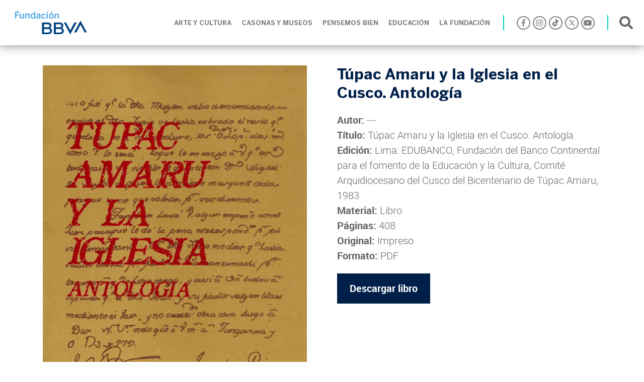

--- FILE ---
content_type: text/html; charset=UTF-8
request_url: https://fundacionbbva.pe/biblioteca-virtual/tupac-amaru-y-la-iglesia-en-el-cusco-antologia/
body_size: 46172
content:
<!doctype html>
<html lang="es">
<head>
<meta charset="utf-8">
<meta name="viewport" content="width=device-width, initial-scale=1, shrink-to-fit=no">

<link rel="shortcut icon" href="https://fundacionbbva.pe/wp-content/themes/fundacionbbva/img/favicon.png">

<link rel="stylesheet" type="text/css" href="https://fundacionbbva.pe/wp-content/themes/fundacionbbva/css/bootstrap.min.css">
<link rel="stylesheet" type="text/css" href="https://fundacionbbva.pe/wp-content/themes/fundacionbbva/css/bootstrap-select.min.css">
<link rel="stylesheet" type="text/css" href="https://fundacionbbva.pe/wp-content/themes/fundacionbbva/css/jquery.fancybox.min.css">
<link rel="stylesheet" type="text/css" href="https://fundacionbbva.pe/wp-content/themes/fundacionbbva/css/freewall.css">
<link rel="stylesheet" type="text/css" href="https://fundacionbbva.pe/wp-content/themes/fundacionbbva/css/main.css?v=11">
<link rel="stylesheet" type="text/css" href="https://fundacionbbva.pe/wp-content/themes/fundacionbbva/style.css?v=20260123214501" media="all">
<meta name='robots' content='index, follow, max-image-preview:large, max-snippet:-1, max-video-preview:-1' />

	<!-- This site is optimized with the Yoast SEO plugin v17.8 - https://yoast.com/wordpress/plugins/seo/ -->
	<title>Túpac Amaru y la Iglesia en el Cusco. Antología - Fundación BBVA Perú</title>
	<link rel="canonical" href="https://fundacionbbva.pe/biblioteca-virtual/tupac-amaru-y-la-iglesia-en-el-cusco-antologia/" />
	<meta property="og:locale" content="es_ES" />
	<meta property="og:type" content="article" />
	<meta property="og:title" content="Túpac Amaru y la Iglesia en el Cusco. Antología - Fundación BBVA Perú" />
	<meta property="og:url" content="https://fundacionbbva.pe/biblioteca-virtual/tupac-amaru-y-la-iglesia-en-el-cusco-antologia/" />
	<meta property="og:site_name" content="Fundación BBVA Perú" />
	<meta property="article:publisher" content="https://www.facebook.com/fundacionbbvacontinental/" />
	<meta property="article:modified_time" content="2018-06-18T19:34:25+00:00" />
	<meta property="og:image" content="https://fundacionbbva.pe/wp-content/uploads/2016/04/000058.jpg" />
	<meta property="og:image:width" content="500" />
	<meta property="og:image:height" content="680" />
	<meta name="twitter:card" content="summary_large_image" />
	<meta name="twitter:site" content="@fundacionbbvape" />
	<script type="application/ld+json" class="yoast-schema-graph">{"@context":"https://schema.org","@graph":[{"@type":"WebSite","@id":"https://fundacionbbva.pe/#website","url":"https://fundacionbbva.pe/","name":"Fundaci\u00f3n BBVA Per\u00fa","description":"","potentialAction":[{"@type":"SearchAction","target":{"@type":"EntryPoint","urlTemplate":"https://fundacionbbva.pe/?s={search_term_string}"},"query-input":"required name=search_term_string"}],"inLanguage":"es"},{"@type":"ImageObject","@id":"https://fundacionbbva.pe/biblioteca-virtual/tupac-amaru-y-la-iglesia-en-el-cusco-antologia/#primaryimage","inLanguage":"es","url":"https://fundacionbbva.pe/wp-content/uploads/2016/04/000058.jpg","contentUrl":"https://fundacionbbva.pe/wp-content/uploads/2016/04/000058.jpg","width":500,"height":680},{"@type":"WebPage","@id":"https://fundacionbbva.pe/biblioteca-virtual/tupac-amaru-y-la-iglesia-en-el-cusco-antologia/#webpage","url":"https://fundacionbbva.pe/biblioteca-virtual/tupac-amaru-y-la-iglesia-en-el-cusco-antologia/","name":"T\u00fapac Amaru y la Iglesia en el Cusco. Antolog\u00eda - Fundaci\u00f3n BBVA Per\u00fa","isPartOf":{"@id":"https://fundacionbbva.pe/#website"},"primaryImageOfPage":{"@id":"https://fundacionbbva.pe/biblioteca-virtual/tupac-amaru-y-la-iglesia-en-el-cusco-antologia/#primaryimage"},"datePublished":"2016-04-21T15:57:06+00:00","dateModified":"2018-06-18T19:34:25+00:00","breadcrumb":{"@id":"https://fundacionbbva.pe/biblioteca-virtual/tupac-amaru-y-la-iglesia-en-el-cusco-antologia/#breadcrumb"},"inLanguage":"es","potentialAction":[{"@type":"ReadAction","target":["https://fundacionbbva.pe/biblioteca-virtual/tupac-amaru-y-la-iglesia-en-el-cusco-antologia/"]}]},{"@type":"BreadcrumbList","@id":"https://fundacionbbva.pe/biblioteca-virtual/tupac-amaru-y-la-iglesia-en-el-cusco-antologia/#breadcrumb","itemListElement":[{"@type":"ListItem","position":1,"name":"Portada","item":"https://fundacionbbva.pe/"},{"@type":"ListItem","position":2,"name":"Publicaciones","item":"https://fundacionbbva.pe/biblioteca-virtual/"},{"@type":"ListItem","position":3,"name":"T\u00fapac Amaru y la Iglesia en el Cusco. Antolog\u00eda"}]}]}</script>
	<!-- / Yoast SEO plugin. -->


<link rel='dns-prefetch' href='//ajax.googleapis.com' />
<link rel='dns-prefetch' href='//platform-api.sharethis.com' />
<link rel='dns-prefetch' href='//s7.addthis.com' />
		<!-- This site uses the Google Analytics by ExactMetrics plugin v7.23.1 - Using Analytics tracking - https://www.exactmetrics.com/ -->
							<script src="//www.googletagmanager.com/gtag/js?id=G-Q9LBXDTZFL"  data-cfasync="false" data-wpfc-render="false" type="text/javascript" async></script>
			<script data-cfasync="false" data-wpfc-render="false" type="text/javascript">
				var em_version = '7.23.1';
				var em_track_user = true;
				var em_no_track_reason = '';
				
								var disableStrs = [
										'ga-disable-G-Q9LBXDTZFL',
									];

				/* Function to detect opted out users */
				function __gtagTrackerIsOptedOut() {
					for (var index = 0; index < disableStrs.length; index++) {
						if (document.cookie.indexOf(disableStrs[index] + '=true') > -1) {
							return true;
						}
					}

					return false;
				}

				/* Disable tracking if the opt-out cookie exists. */
				if (__gtagTrackerIsOptedOut()) {
					for (var index = 0; index < disableStrs.length; index++) {
						window[disableStrs[index]] = true;
					}
				}

				/* Opt-out function */
				function __gtagTrackerOptout() {
					for (var index = 0; index < disableStrs.length; index++) {
						document.cookie = disableStrs[index] + '=true; expires=Thu, 31 Dec 2099 23:59:59 UTC; path=/';
						window[disableStrs[index]] = true;
					}
				}

				if ('undefined' === typeof gaOptout) {
					function gaOptout() {
						__gtagTrackerOptout();
					}
				}
								window.dataLayer = window.dataLayer || [];

				window.ExactMetricsDualTracker = {
					helpers: {},
					trackers: {},
				};
				if (em_track_user) {
					function __gtagDataLayer() {
						dataLayer.push(arguments);
					}

					function __gtagTracker(type, name, parameters) {
						if (!parameters) {
							parameters = {};
						}

						if (parameters.send_to) {
							__gtagDataLayer.apply(null, arguments);
							return;
						}

						if (type === 'event') {
														parameters.send_to = exactmetrics_frontend.v4_id;
							var hookName = name;
							if (typeof parameters['event_category'] !== 'undefined') {
								hookName = parameters['event_category'] + ':' + name;
							}

							if (typeof ExactMetricsDualTracker.trackers[hookName] !== 'undefined') {
								ExactMetricsDualTracker.trackers[hookName](parameters);
							} else {
								__gtagDataLayer('event', name, parameters);
							}
							
						} else {
							__gtagDataLayer.apply(null, arguments);
						}
					}

					__gtagTracker('js', new Date());
					__gtagTracker('set', {
						'developer_id.dNDMyYj': true,
											});
										__gtagTracker('config', 'G-Q9LBXDTZFL', {"forceSSL":"true"} );
															window.gtag = __gtagTracker;										(function () {
						/* https://developers.google.com/analytics/devguides/collection/analyticsjs/ */
						/* ga and __gaTracker compatibility shim. */
						var noopfn = function () {
							return null;
						};
						var newtracker = function () {
							return new Tracker();
						};
						var Tracker = function () {
							return null;
						};
						var p = Tracker.prototype;
						p.get = noopfn;
						p.set = noopfn;
						p.send = function () {
							var args = Array.prototype.slice.call(arguments);
							args.unshift('send');
							__gaTracker.apply(null, args);
						};
						var __gaTracker = function () {
							var len = arguments.length;
							if (len === 0) {
								return;
							}
							var f = arguments[len - 1];
							if (typeof f !== 'object' || f === null || typeof f.hitCallback !== 'function') {
								if ('send' === arguments[0]) {
									var hitConverted, hitObject = false, action;
									if ('event' === arguments[1]) {
										if ('undefined' !== typeof arguments[3]) {
											hitObject = {
												'eventAction': arguments[3],
												'eventCategory': arguments[2],
												'eventLabel': arguments[4],
												'value': arguments[5] ? arguments[5] : 1,
											}
										}
									}
									if ('pageview' === arguments[1]) {
										if ('undefined' !== typeof arguments[2]) {
											hitObject = {
												'eventAction': 'page_view',
												'page_path': arguments[2],
											}
										}
									}
									if (typeof arguments[2] === 'object') {
										hitObject = arguments[2];
									}
									if (typeof arguments[5] === 'object') {
										Object.assign(hitObject, arguments[5]);
									}
									if ('undefined' !== typeof arguments[1].hitType) {
										hitObject = arguments[1];
										if ('pageview' === hitObject.hitType) {
											hitObject.eventAction = 'page_view';
										}
									}
									if (hitObject) {
										action = 'timing' === arguments[1].hitType ? 'timing_complete' : hitObject.eventAction;
										hitConverted = mapArgs(hitObject);
										__gtagTracker('event', action, hitConverted);
									}
								}
								return;
							}

							function mapArgs(args) {
								var arg, hit = {};
								var gaMap = {
									'eventCategory': 'event_category',
									'eventAction': 'event_action',
									'eventLabel': 'event_label',
									'eventValue': 'event_value',
									'nonInteraction': 'non_interaction',
									'timingCategory': 'event_category',
									'timingVar': 'name',
									'timingValue': 'value',
									'timingLabel': 'event_label',
									'page': 'page_path',
									'location': 'page_location',
									'title': 'page_title',
									'referrer' : 'page_referrer',
								};
								for (arg in args) {
																		if (!(!args.hasOwnProperty(arg) || !gaMap.hasOwnProperty(arg))) {
										hit[gaMap[arg]] = args[arg];
									} else {
										hit[arg] = args[arg];
									}
								}
								return hit;
							}

							try {
								f.hitCallback();
							} catch (ex) {
							}
						};
						__gaTracker.create = newtracker;
						__gaTracker.getByName = newtracker;
						__gaTracker.getAll = function () {
							return [];
						};
						__gaTracker.remove = noopfn;
						__gaTracker.loaded = true;
						window['__gaTracker'] = __gaTracker;
					})();
									} else {
										console.log("");
					(function () {
						function __gtagTracker() {
							return null;
						}

						window['__gtagTracker'] = __gtagTracker;
						window['gtag'] = __gtagTracker;
					})();
									}
			</script>
				<!-- / Google Analytics by ExactMetrics -->
		<link rel='stylesheet' id='wp-block-library-css' href='https://fundacionbbva.pe/wp-includes/css/dist/block-library/style.min.css?ver=d1b39c853be87a9a5ed35e04ac044fbc' type='text/css' media='all' />
<link rel='stylesheet' id='awsm-ead-public-css' href='https://fundacionbbva.pe/wp-content/plugins/embed-any-document/css/embed-public.min.css?ver=2.7.4' type='text/css' media='all' />
<link rel='stylesheet' id='classic-theme-styles-css' href='https://fundacionbbva.pe/wp-includes/css/classic-themes.min.css?ver=1' type='text/css' media='all' />
<style id='global-styles-inline-css' type='text/css'>
body{--wp--preset--color--black: #000000;--wp--preset--color--cyan-bluish-gray: #abb8c3;--wp--preset--color--white: #ffffff;--wp--preset--color--pale-pink: #f78da7;--wp--preset--color--vivid-red: #cf2e2e;--wp--preset--color--luminous-vivid-orange: #ff6900;--wp--preset--color--luminous-vivid-amber: #fcb900;--wp--preset--color--light-green-cyan: #7bdcb5;--wp--preset--color--vivid-green-cyan: #00d084;--wp--preset--color--pale-cyan-blue: #8ed1fc;--wp--preset--color--vivid-cyan-blue: #0693e3;--wp--preset--color--vivid-purple: #9b51e0;--wp--preset--gradient--vivid-cyan-blue-to-vivid-purple: linear-gradient(135deg,rgba(6,147,227,1) 0%,rgb(155,81,224) 100%);--wp--preset--gradient--light-green-cyan-to-vivid-green-cyan: linear-gradient(135deg,rgb(122,220,180) 0%,rgb(0,208,130) 100%);--wp--preset--gradient--luminous-vivid-amber-to-luminous-vivid-orange: linear-gradient(135deg,rgba(252,185,0,1) 0%,rgba(255,105,0,1) 100%);--wp--preset--gradient--luminous-vivid-orange-to-vivid-red: linear-gradient(135deg,rgba(255,105,0,1) 0%,rgb(207,46,46) 100%);--wp--preset--gradient--very-light-gray-to-cyan-bluish-gray: linear-gradient(135deg,rgb(238,238,238) 0%,rgb(169,184,195) 100%);--wp--preset--gradient--cool-to-warm-spectrum: linear-gradient(135deg,rgb(74,234,220) 0%,rgb(151,120,209) 20%,rgb(207,42,186) 40%,rgb(238,44,130) 60%,rgb(251,105,98) 80%,rgb(254,248,76) 100%);--wp--preset--gradient--blush-light-purple: linear-gradient(135deg,rgb(255,206,236) 0%,rgb(152,150,240) 100%);--wp--preset--gradient--blush-bordeaux: linear-gradient(135deg,rgb(254,205,165) 0%,rgb(254,45,45) 50%,rgb(107,0,62) 100%);--wp--preset--gradient--luminous-dusk: linear-gradient(135deg,rgb(255,203,112) 0%,rgb(199,81,192) 50%,rgb(65,88,208) 100%);--wp--preset--gradient--pale-ocean: linear-gradient(135deg,rgb(255,245,203) 0%,rgb(182,227,212) 50%,rgb(51,167,181) 100%);--wp--preset--gradient--electric-grass: linear-gradient(135deg,rgb(202,248,128) 0%,rgb(113,206,126) 100%);--wp--preset--gradient--midnight: linear-gradient(135deg,rgb(2,3,129) 0%,rgb(40,116,252) 100%);--wp--preset--duotone--dark-grayscale: url('#wp-duotone-dark-grayscale');--wp--preset--duotone--grayscale: url('#wp-duotone-grayscale');--wp--preset--duotone--purple-yellow: url('#wp-duotone-purple-yellow');--wp--preset--duotone--blue-red: url('#wp-duotone-blue-red');--wp--preset--duotone--midnight: url('#wp-duotone-midnight');--wp--preset--duotone--magenta-yellow: url('#wp-duotone-magenta-yellow');--wp--preset--duotone--purple-green: url('#wp-duotone-purple-green');--wp--preset--duotone--blue-orange: url('#wp-duotone-blue-orange');--wp--preset--font-size--small: 13px;--wp--preset--font-size--medium: 20px;--wp--preset--font-size--large: 36px;--wp--preset--font-size--x-large: 42px;--wp--preset--spacing--20: 0.44rem;--wp--preset--spacing--30: 0.67rem;--wp--preset--spacing--40: 1rem;--wp--preset--spacing--50: 1.5rem;--wp--preset--spacing--60: 2.25rem;--wp--preset--spacing--70: 3.38rem;--wp--preset--spacing--80: 5.06rem;}:where(.is-layout-flex){gap: 0.5em;}body .is-layout-flow > .alignleft{float: left;margin-inline-start: 0;margin-inline-end: 2em;}body .is-layout-flow > .alignright{float: right;margin-inline-start: 2em;margin-inline-end: 0;}body .is-layout-flow > .aligncenter{margin-left: auto !important;margin-right: auto !important;}body .is-layout-constrained > .alignleft{float: left;margin-inline-start: 0;margin-inline-end: 2em;}body .is-layout-constrained > .alignright{float: right;margin-inline-start: 2em;margin-inline-end: 0;}body .is-layout-constrained > .aligncenter{margin-left: auto !important;margin-right: auto !important;}body .is-layout-constrained > :where(:not(.alignleft):not(.alignright):not(.alignfull)){max-width: var(--wp--style--global--content-size);margin-left: auto !important;margin-right: auto !important;}body .is-layout-constrained > .alignwide{max-width: var(--wp--style--global--wide-size);}body .is-layout-flex{display: flex;}body .is-layout-flex{flex-wrap: wrap;align-items: center;}body .is-layout-flex > *{margin: 0;}:where(.wp-block-columns.is-layout-flex){gap: 2em;}.has-black-color{color: var(--wp--preset--color--black) !important;}.has-cyan-bluish-gray-color{color: var(--wp--preset--color--cyan-bluish-gray) !important;}.has-white-color{color: var(--wp--preset--color--white) !important;}.has-pale-pink-color{color: var(--wp--preset--color--pale-pink) !important;}.has-vivid-red-color{color: var(--wp--preset--color--vivid-red) !important;}.has-luminous-vivid-orange-color{color: var(--wp--preset--color--luminous-vivid-orange) !important;}.has-luminous-vivid-amber-color{color: var(--wp--preset--color--luminous-vivid-amber) !important;}.has-light-green-cyan-color{color: var(--wp--preset--color--light-green-cyan) !important;}.has-vivid-green-cyan-color{color: var(--wp--preset--color--vivid-green-cyan) !important;}.has-pale-cyan-blue-color{color: var(--wp--preset--color--pale-cyan-blue) !important;}.has-vivid-cyan-blue-color{color: var(--wp--preset--color--vivid-cyan-blue) !important;}.has-vivid-purple-color{color: var(--wp--preset--color--vivid-purple) !important;}.has-black-background-color{background-color: var(--wp--preset--color--black) !important;}.has-cyan-bluish-gray-background-color{background-color: var(--wp--preset--color--cyan-bluish-gray) !important;}.has-white-background-color{background-color: var(--wp--preset--color--white) !important;}.has-pale-pink-background-color{background-color: var(--wp--preset--color--pale-pink) !important;}.has-vivid-red-background-color{background-color: var(--wp--preset--color--vivid-red) !important;}.has-luminous-vivid-orange-background-color{background-color: var(--wp--preset--color--luminous-vivid-orange) !important;}.has-luminous-vivid-amber-background-color{background-color: var(--wp--preset--color--luminous-vivid-amber) !important;}.has-light-green-cyan-background-color{background-color: var(--wp--preset--color--light-green-cyan) !important;}.has-vivid-green-cyan-background-color{background-color: var(--wp--preset--color--vivid-green-cyan) !important;}.has-pale-cyan-blue-background-color{background-color: var(--wp--preset--color--pale-cyan-blue) !important;}.has-vivid-cyan-blue-background-color{background-color: var(--wp--preset--color--vivid-cyan-blue) !important;}.has-vivid-purple-background-color{background-color: var(--wp--preset--color--vivid-purple) !important;}.has-black-border-color{border-color: var(--wp--preset--color--black) !important;}.has-cyan-bluish-gray-border-color{border-color: var(--wp--preset--color--cyan-bluish-gray) !important;}.has-white-border-color{border-color: var(--wp--preset--color--white) !important;}.has-pale-pink-border-color{border-color: var(--wp--preset--color--pale-pink) !important;}.has-vivid-red-border-color{border-color: var(--wp--preset--color--vivid-red) !important;}.has-luminous-vivid-orange-border-color{border-color: var(--wp--preset--color--luminous-vivid-orange) !important;}.has-luminous-vivid-amber-border-color{border-color: var(--wp--preset--color--luminous-vivid-amber) !important;}.has-light-green-cyan-border-color{border-color: var(--wp--preset--color--light-green-cyan) !important;}.has-vivid-green-cyan-border-color{border-color: var(--wp--preset--color--vivid-green-cyan) !important;}.has-pale-cyan-blue-border-color{border-color: var(--wp--preset--color--pale-cyan-blue) !important;}.has-vivid-cyan-blue-border-color{border-color: var(--wp--preset--color--vivid-cyan-blue) !important;}.has-vivid-purple-border-color{border-color: var(--wp--preset--color--vivid-purple) !important;}.has-vivid-cyan-blue-to-vivid-purple-gradient-background{background: var(--wp--preset--gradient--vivid-cyan-blue-to-vivid-purple) !important;}.has-light-green-cyan-to-vivid-green-cyan-gradient-background{background: var(--wp--preset--gradient--light-green-cyan-to-vivid-green-cyan) !important;}.has-luminous-vivid-amber-to-luminous-vivid-orange-gradient-background{background: var(--wp--preset--gradient--luminous-vivid-amber-to-luminous-vivid-orange) !important;}.has-luminous-vivid-orange-to-vivid-red-gradient-background{background: var(--wp--preset--gradient--luminous-vivid-orange-to-vivid-red) !important;}.has-very-light-gray-to-cyan-bluish-gray-gradient-background{background: var(--wp--preset--gradient--very-light-gray-to-cyan-bluish-gray) !important;}.has-cool-to-warm-spectrum-gradient-background{background: var(--wp--preset--gradient--cool-to-warm-spectrum) !important;}.has-blush-light-purple-gradient-background{background: var(--wp--preset--gradient--blush-light-purple) !important;}.has-blush-bordeaux-gradient-background{background: var(--wp--preset--gradient--blush-bordeaux) !important;}.has-luminous-dusk-gradient-background{background: var(--wp--preset--gradient--luminous-dusk) !important;}.has-pale-ocean-gradient-background{background: var(--wp--preset--gradient--pale-ocean) !important;}.has-electric-grass-gradient-background{background: var(--wp--preset--gradient--electric-grass) !important;}.has-midnight-gradient-background{background: var(--wp--preset--gradient--midnight) !important;}.has-small-font-size{font-size: var(--wp--preset--font-size--small) !important;}.has-medium-font-size{font-size: var(--wp--preset--font-size--medium) !important;}.has-large-font-size{font-size: var(--wp--preset--font-size--large) !important;}.has-x-large-font-size{font-size: var(--wp--preset--font-size--x-large) !important;}
.wp-block-navigation a:where(:not(.wp-element-button)){color: inherit;}
:where(.wp-block-columns.is-layout-flex){gap: 2em;}
.wp-block-pullquote{font-size: 1.5em;line-height: 1.6;}
</style>
<link rel='stylesheet' id='share-this-share-buttons-sticky-css' href='https://fundacionbbva.pe/wp-content/plugins/sharethis-share-buttons/css/mu-style.css?ver=1701983508' type='text/css' media='all' />
<link rel='stylesheet' id='wp-pagenavi-css' href='https://fundacionbbva.pe/wp-content/plugins/wp-pagenavi/pagenavi-css.css?ver=2.70' type='text/css' media='all' />
<link rel='stylesheet' id='addthis_all_pages-css' href='https://fundacionbbva.pe/wp-content/plugins/addthis-all/frontend/build/addthis_wordpress_public.min.css?ver=d1b39c853be87a9a5ed35e04ac044fbc' type='text/css' media='all' />
<script type='text/javascript' src='https://ajax.googleapis.com/ajax/libs/jquery/1.12.4/jquery.min.js?ver=1.12.4' id='jquery-js'></script>
<script type='text/javascript' src='https://fundacionbbva.pe/wp-content/plugins/google-analytics-dashboard-for-wp/assets/js/frontend-gtag.min.js?ver=7.23.1' id='exactmetrics-frontend-script-js'></script>
<script data-cfasync="false" data-wpfc-render="false" type="text/javascript" id='exactmetrics-frontend-script-js-extra'>/* <![CDATA[ */
var exactmetrics_frontend = {"js_events_tracking":"true","download_extensions":"zip,mp3,mpeg,pdf,docx,pptx,xlsx,rar","inbound_paths":"[{\"path\":\"\\\/go\\\/\",\"label\":\"affiliate\"},{\"path\":\"\\\/recommend\\\/\",\"label\":\"affiliate\"}]","home_url":"https:\/\/fundacionbbva.pe","hash_tracking":"false","v4_id":"G-Q9LBXDTZFL"};/* ]]> */
</script>
<script type='text/javascript' src='https://platform-api.sharethis.com/js/sharethis.js?ver=2.2.0#property=64da9c1447476d0012be18fa&#038;product=inline-buttons&#038;source=sharethis-share-buttons-wordpress' id='share-this-share-buttons-mu-js'></script>
<link rel="https://api.w.org/" href="https://fundacionbbva.pe/wp-json/" /><link rel="alternate" type="application/json+oembed" href="https://fundacionbbva.pe/wp-json/oembed/1.0/embed?url=https%3A%2F%2Ffundacionbbva.pe%2Fbiblioteca-virtual%2Ftupac-amaru-y-la-iglesia-en-el-cusco-antologia%2F" />
<link rel="alternate" type="text/xml+oembed" href="https://fundacionbbva.pe/wp-json/oembed/1.0/embed?url=https%3A%2F%2Ffundacionbbva.pe%2Fbiblioteca-virtual%2Ftupac-amaru-y-la-iglesia-en-el-cusco-antologia%2F&#038;format=xml" />
<script type="text/javascript">
	window._se_plugin_version = '8.1.9';
</script>
<meta name="tec-api-version" content="v1"><meta name="tec-api-origin" content="https://fundacionbbva.pe"><link rel="https://theeventscalendar.com/" href="https://fundacionbbva.pe/wp-json/tribe/events/v1/" /><style type="text/css">.recentcomments a{display:inline !important;padding:0 !important;margin:0 !important;}</style><link rel="icon" href="https://fundacionbbva.pe/wp-content/uploads/2019/06/cropped-favi2con-32x32.jpg" sizes="32x32" />
<link rel="icon" href="https://fundacionbbva.pe/wp-content/uploads/2019/06/cropped-favi2con-192x192.jpg" sizes="192x192" />
<link rel="apple-touch-icon" href="https://fundacionbbva.pe/wp-content/uploads/2019/06/cropped-favi2con-180x180.jpg" />
<meta name="msapplication-TileImage" content="https://fundacionbbva.pe/wp-content/uploads/2019/06/cropped-favi2con-270x270.jpg" />
</head>

<body data-rsssl=1>
<header>
  <div class="manto"></div>
  <div class="caja_form_buscar d-flex align-items-center justify-content-center">
    <form method="get" action="https://fundacionbbva.pe/" class="form_buscar">
      <input type="text" name="s" class="input_buscar" id="searchinput" maxlength="" placeholder="Buscar..." tabindex="0" autocomplete="off">
      <input class="input_btn_buscar" type="button" value="">
    </form>
  </div>
  <div class="caja_barra_header d-flex align-items-stretch">
    <span class="ico_menu d-flex align-items-center"><i class="fas fa-bars fa-2x"></i></span>
    <a href="https://fundacionbbva.pe/" class="logo_bbva_header mr-auto d-flex align-items-center">
      <img class="img-fluid" src="https://fundacionbbva.pe/wp-content/themes/fundacionbbva/img/logo-nuevo-bbva-colores.svg" alt="Fundación BBVA Perú">
    </a>
    <nav class="nav_header d-lg-flex align-items-lg-center flex-shrink-0"><ul id="menu-principal" class="d-lg-flex flex-nowrap align-items-center"><li id="menu-item-1161" class="menu-item menu-item-type-custom menu-item-object-custom menu-item-has-children menu-item-1161 flex-shrink-0"><a href="https://fundacionbbva.pe/arte-y-cultura/">Arte y Cultura</a>
<ul class="sub-menu">
	<li id="menu-item-113" class="menu-item menu-item-type-post_type menu-item-object-page menu-item-113 flex-shrink-0"><a href="https://fundacionbbva.pe/arte-y-cultura/teatro/">Teatro</a></li>
	<li id="menu-item-115" class="menu-item menu-item-type-post_type menu-item-object-page menu-item-115 flex-shrink-0"><a href="https://fundacionbbva.pe/arte-y-cultura/exposiciones/">Exposiciones</a></li>
	<li id="menu-item-888" class="menu-item menu-item-type-post_type menu-item-object-page menu-item-888 flex-shrink-0"><a href="https://fundacionbbva.pe/arte-y-cultura/festivales-culturales/">Festivales Culturales</a></li>
	<li id="menu-item-112" class="menu-item menu-item-type-post_type menu-item-object-page menu-item-112 flex-shrink-0"><a href="https://fundacionbbva.pe/arte-y-cultura/encuentra-tu-poema/">Encuentra tu poema</a></li>
	<li id="menu-item-193" class="menu-item menu-item-type-post_type_archive menu-item-object-publicacion menu-item-193 flex-shrink-0"><a href="https://fundacionbbva.pe/biblioteca-virtual/">Biblioteca Virtual</a></li>
</ul>
</li>
<li id="menu-item-1162" class="menu-item menu-item-type-custom menu-item-object-custom menu-item-has-children menu-item-1162 flex-shrink-0"><a href="https://fundacionbbva.pe/casonas-y-museos/">Casonas y Museos</a>
<ul class="sub-menu">
	<li id="menu-item-121" class="menu-item menu-item-type-post_type menu-item-object-page menu-item-121 flex-shrink-0"><a href="https://fundacionbbva.pe/casonas-y-museos/casa-de-la-emancipacion/">Casa de la Emancipación – Trujillo</a></li>
	<li id="menu-item-122" class="menu-item menu-item-type-post_type menu-item-object-page menu-item-122 flex-shrink-0"><a href="https://fundacionbbva.pe/casonas-y-museos/casa-tristan-del-pozo/">Casa Tristán del Pozo – Arequipa</a></li>
	<li id="menu-item-386" class="menu-item menu-item-type-post_type menu-item-object-page menu-item-386 flex-shrink-0"><a href="https://fundacionbbva.pe/casonas-y-museos/museo-de-arte-precolombino/">Museo de Arte Precolombino &#8211; Cusco</a></li>
</ul>
</li>
<li id="menu-item-1163" class="menu-item menu-item-type-custom menu-item-object-custom menu-item-has-children menu-item-1163 flex-shrink-0"><a href="https://fundacionbbva.pe/pensemos-bien/en-que-consiste-pensemos-bien/">Pensemos Bien</a>
<ul class="sub-menu">
	<li id="menu-item-124" class="menu-item menu-item-type-post_type menu-item-object-page menu-item-124 flex-shrink-0"><a href="https://fundacionbbva.pe/pensemos-bien/en-que-consiste-pensemos-bien/">¿En qué consiste Pensemos Bien?</a></li>
	<li id="menu-item-917" class="menu-item menu-item-type-post_type menu-item-object-page menu-item-917 flex-shrink-0"><a href="https://fundacionbbva.pe/pensemos-bien/conferencias/">Conferencias Pensemos Bien</a></li>
	<li id="menu-item-1759" class="menu-item menu-item-type-post_type menu-item-object-page menu-item-1759 flex-shrink-0"><a href="https://fundacionbbva.pe/pensemos-bien/peruanos-del-siglo-xx/">Peruanos del siglo XX</a></li>
	<li id="menu-item-125" class="menu-item menu-item-type-post_type menu-item-object-page menu-item-125 flex-shrink-0"><a href="https://fundacionbbva.pe/pensemos-bien/columnistas/">Columnistas</a></li>
</ul>
</li>
<li id="menu-item-1164" class="menu-item menu-item-type-custom menu-item-object-custom menu-item-has-children menu-item-1164 flex-shrink-0"><a href="https://fundacionbbva.pe/educacion/">Educación</a>
<ul class="sub-menu">
	<li id="menu-item-128" class="menu-item menu-item-type-post_type menu-item-object-page menu-item-128 flex-shrink-0"><a href="https://fundacionbbva.pe/educacion/leer-es-estar-adelante/">Programa Leer es estar adelante</a></li>
	<li id="menu-item-129" class="menu-item menu-item-type-post_type menu-item-object-page menu-item-129 flex-shrink-0"><a href="https://fundacionbbva.pe/educacion/educacion-financiera/">Educación Financiera</a></li>
	<li id="menu-item-130" class="menu-item menu-item-type-post_type menu-item-object-page menu-item-130 flex-shrink-0"><a href="https://fundacionbbva.pe/educacion/becas/">Becas</a></li>
	<li id="menu-item-131" class="menu-item menu-item-type-post_type menu-item-object-page menu-item-131 flex-shrink-0"><a href="https://fundacionbbva.pe/educacion/patronato-up/">Patronato UP</a></li>
	<li id="menu-item-4759" class="menu-item menu-item-type-post_type menu-item-object-page menu-item-4759 flex-shrink-0"><a href="https://fundacionbbva.pe/educacion/habia-una-vez/">Había una Vez</a></li>
</ul>
</li>
<li id="menu-item-1165" class="menu-item menu-item-type-custom menu-item-object-custom menu-item-has-children menu-item-1165 flex-shrink-0"><a href="https://fundacionbbva.pe/la-fundacion/nosotros/">La Fundación</a>
<ul class="sub-menu">
	<li id="menu-item-133" class="menu-item menu-item-type-post_type menu-item-object-page menu-item-133 flex-shrink-0"><a href="https://fundacionbbva.pe/la-fundacion/nosotros/">Nosotros</a></li>
	<li id="menu-item-134" class="menu-item menu-item-type-post_type menu-item-object-page menu-item-134 flex-shrink-0"><a href="https://fundacionbbva.pe/la-fundacion/contacto/">Contacto</a></li>
</ul>
</li>
</ul></nav>    <span class="barra_celeste d-none d-lg-block"></span>
    <ul id="menu-redes-sociales" class="ul_redes_header d-flex align-items-center"><li id="menu-item-808" class="menu-item menu-item-type-custom menu-item-object-custom menu-item-808 flex-shrink-0"><a title="Facebook" target="_blank" rel="noopener" href="https://www.facebook.com/fundacionbbvaperu"><i class="fab fa-facebook-f"></i></a></li>
<li id="menu-item-810" class="menu-item menu-item-type-custom menu-item-object-custom menu-item-810 flex-shrink-0"><a title="Instagram" target="_blank" rel="noopener" href="https://www.instagram.com/fundacionbbvape/"><i class="fab fa-instagram"></i></a></li>
<li id="menu-item-7861" class="menu-item menu-item-type-custom menu-item-object-custom menu-item-7861 flex-shrink-0"><a target="_blank" rel="noopener" href="https://www.tiktok.com/@fundacionbbvape"><i class="icon-tiktok"></i></a></li>
<li id="menu-item-809" class="menu-item menu-item-type-custom menu-item-object-custom menu-item-809 flex-shrink-0"><a title="Twitter" target="_blank" rel="noopener" href="https://twitter.com/fundacionbbvape"><i class="icon-twiter"></i></a></li>
<li id="menu-item-811" class="menu-item menu-item-type-custom menu-item-object-custom menu-item-811 flex-shrink-0"><a title="Youtube" target="_blank" rel="noopener" href="https://www.youtube.com/user/FundacionBBVAPeru"><i class="fab fa-youtube"></i></a></li>
</ul>    <span class="barra_celeste"></span>
    <span class="ico_lupa d-flex align-items-center"><i class="fas fa-search fa-lg"></i></span>
  </div>
</header>


<section class="py_general">
  <div class="container">
    <div class="row">
      <div class="col-md-6 pr-4 mb-4 mb-md-0">
        <img class="img-fluid w-100" src="https://fundacionbbva.pe/wp-content/uploads/2016/04/000058.jpg" alt="imagen">
      </div>

      <div class="col-md-6 pl-4">
        <div class="biblioteca_detalle">
          <h1>Túpac Amaru y la Iglesia en el Cusco. Antología</h1>
          <ul class="ul_biblioteca">
            <li><strong>Autor:</strong> ---</li><li><strong>Título:</strong> Túpac Amaru y la Iglesia en el Cusco. Antología</li><li><strong>Edición:</strong> Lima: EDUBANCO, Fundación del Banco Continental para el fomento de la Educación y la Cultura, Comité Arquidiocesano del Cusco del Bicentenario de Túpac Amaru, 1983</li><li><strong>Material:</strong> Libro</li><li><strong>Páginas:</strong> 408</li><li><strong>Original:</strong> Impreso</li><li><strong>Formato:</strong> PDF</li>          </ul>
                    <div class="mt-3">
            <a class="btn_azul" href="https://fundacionbbva.pe/wp-content/uploads/2016/04/libro_000058.pdf" target="_blank" title="Descargar libro">Descargar libro</a>
          </div>
          		  <div class="mt-3 caja_compartir_no_texto">
		  	<div class="caja_compartir d-flex align-items-center">
  <div class="caja_compartir_texto d-none d-lg-inline-block">Comparte en: </div>
  <div class="caja_compartir_iconos flex-shrink-0">
    <!--<div class="addthis_inline_share_toolbox"></div>-->
    <div class="sharethis-inline-share-buttons"></div>  </div>
</div>
		  </div>
        </div>
      </div>
    </div>
  </div>
</section>

 

<footer class="footer_web py_general">
  <div class="container">
    <nav class="nav_pri"><ul id="menu-footer" class="row flex-wrap"><li id="menu-item-135" class="col-12 col-sm mb-3 mb-sm-0 menu-item menu-item-type-post_type menu-item-object-page menu-item-has-children menu-item-135 flex-shrink-0"><a href="https://fundacionbbva.pe/arte-y-cultura/">Arte y Cultura</a>
<ul class="sub-menu">
	<li id="menu-item-137" class="menu-item menu-item-type-post_type menu-item-object-page menu-item-137 flex-shrink-0"><a href="https://fundacionbbva.pe/arte-y-cultura/teatro/">Teatro</a></li>
	<li id="menu-item-139" class="menu-item menu-item-type-post_type menu-item-object-page menu-item-139 flex-shrink-0"><a href="https://fundacionbbva.pe/arte-y-cultura/exposiciones/">Exposiciones</a></li>
	<li id="menu-item-887" class="menu-item menu-item-type-post_type menu-item-object-page menu-item-887 flex-shrink-0"><a href="https://fundacionbbva.pe/arte-y-cultura/festivales-culturales/">Festivales Culturales</a></li>
	<li id="menu-item-136" class="menu-item menu-item-type-post_type menu-item-object-page menu-item-136 flex-shrink-0"><a href="https://fundacionbbva.pe/arte-y-cultura/encuentra-tu-poema/">Encuentra tu poema</a></li>
	<li id="menu-item-192" class="menu-item menu-item-type-post_type_archive menu-item-object-publicacion menu-item-192 flex-shrink-0"><a href="https://fundacionbbva.pe/biblioteca-virtual/">Biblioteca Virtual</a></li>
</ul>
</li>
<li id="menu-item-143" class="col-12 col-sm mb-3 mb-sm-0 menu-item menu-item-type-post_type menu-item-object-page menu-item-has-children menu-item-143 flex-shrink-0"><a href="https://fundacionbbva.pe/casonas-y-museos/">Casonas y Museos</a>
<ul class="sub-menu">
	<li id="menu-item-145" class="menu-item menu-item-type-post_type menu-item-object-page menu-item-145 flex-shrink-0"><a href="https://fundacionbbva.pe/casonas-y-museos/casa-de-la-emancipacion/">Casa de la Emancipación – Trujillo</a></li>
	<li id="menu-item-146" class="menu-item menu-item-type-post_type menu-item-object-page menu-item-146 flex-shrink-0"><a href="https://fundacionbbva.pe/casonas-y-museos/casa-tristan-del-pozo/">Casa Tristán del Pozo – Arequipa</a></li>
	<li id="menu-item-504" class="menu-item menu-item-type-post_type menu-item-object-page menu-item-504 flex-shrink-0"><a href="https://fundacionbbva.pe/casonas-y-museos/museo-de-arte-precolombino/">Museo de Arte Precolombino &#8211; Cusco</a></li>
</ul>
</li>
<li id="menu-item-147" class="col-12 col-sm mb-3 mb-sm-0 menu-item menu-item-type-post_type menu-item-object-page menu-item-has-children menu-item-147 flex-shrink-0"><a href="https://fundacionbbva.pe/pensemos-bien/">Pensemos Bien</a>
<ul class="sub-menu">
	<li id="menu-item-148" class="menu-item menu-item-type-post_type menu-item-object-page menu-item-148 flex-shrink-0"><a href="https://fundacionbbva.pe/pensemos-bien/en-que-consiste-pensemos-bien/">¿En qué consiste Pensemos Bien?</a></li>
	<li id="menu-item-962" class="menu-item menu-item-type-post_type menu-item-object-page menu-item-962 flex-shrink-0"><a href="https://fundacionbbva.pe/pensemos-bien/conferencias/">Conferencias Pensemos Bien</a></li>
	<li id="menu-item-1758" class="menu-item menu-item-type-post_type menu-item-object-page menu-item-1758 flex-shrink-0"><a href="https://fundacionbbva.pe/pensemos-bien/peruanos-del-siglo-xx/">Peruanos del siglo XX</a></li>
	<li id="menu-item-149" class="menu-item menu-item-type-post_type menu-item-object-page menu-item-149 flex-shrink-0"><a href="https://fundacionbbva.pe/pensemos-bien/columnistas/">Columnistas</a></li>
</ul>
</li>
<li id="menu-item-151" class="col-12 col-sm mb-3 mb-sm-0 menu-item menu-item-type-post_type menu-item-object-page menu-item-has-children menu-item-151 flex-shrink-0"><a href="https://fundacionbbva.pe/educacion/">Educación</a>
<ul class="sub-menu">
	<li id="menu-item-152" class="menu-item menu-item-type-post_type menu-item-object-page menu-item-152 flex-shrink-0"><a href="https://fundacionbbva.pe/educacion/leer-es-estar-adelante/">Programa Leer es estar adelante</a></li>
	<li id="menu-item-153" class="menu-item menu-item-type-post_type menu-item-object-page menu-item-153 flex-shrink-0"><a href="https://fundacionbbva.pe/educacion/educacion-financiera/">Educación Financiera</a></li>
	<li id="menu-item-154" class="menu-item menu-item-type-post_type menu-item-object-page menu-item-154 flex-shrink-0"><a href="https://fundacionbbva.pe/educacion/becas/">Becas</a></li>
	<li id="menu-item-155" class="menu-item menu-item-type-post_type menu-item-object-page menu-item-155 flex-shrink-0"><a href="https://fundacionbbva.pe/educacion/patronato-up/">Patronato UP</a></li>
</ul>
</li>
<li id="menu-item-156" class="col-12 col-sm mb-3 mb-sm-0 menu-item menu-item-type-post_type menu-item-object-page menu-item-has-children menu-item-156 flex-shrink-0"><a href="https://fundacionbbva.pe/la-fundacion/">La Fundación</a>
<ul class="sub-menu">
	<li id="menu-item-157" class="menu-item menu-item-type-post_type menu-item-object-page menu-item-157 flex-shrink-0"><a href="https://fundacionbbva.pe/la-fundacion/nosotros/">Nosotros</a></li>
	<li id="menu-item-158" class="menu-item menu-item-type-post_type menu-item-object-page menu-item-158 flex-shrink-0"><a href="https://fundacionbbva.pe/la-fundacion/contacto/">Contacto</a></li>
</ul>
</li>
</ul></nav>    <div class="d-flex flex-wrap justify-content-center justify-content-sm-between">
      <div class="flex-shrink-1">
        <ul id="menu-redes-sociales-1" class="ul_redes_footer d-flex"><li class="menu-item menu-item-type-custom menu-item-object-custom menu-item-808 flex-shrink-0"><a title="Facebook" target="_blank" rel="noopener" href="https://www.facebook.com/fundacionbbvaperu"><i class="fab fa-facebook-f"></i></a></li>
<li class="menu-item menu-item-type-custom menu-item-object-custom menu-item-810 flex-shrink-0"><a title="Instagram" target="_blank" rel="noopener" href="https://www.instagram.com/fundacionbbvape/"><i class="fab fa-instagram"></i></a></li>
<li class="menu-item menu-item-type-custom menu-item-object-custom menu-item-7861 flex-shrink-0"><a target="_blank" rel="noopener" href="https://www.tiktok.com/@fundacionbbvape"><i class="icon-tiktok"></i></a></li>
<li class="menu-item menu-item-type-custom menu-item-object-custom menu-item-809 flex-shrink-0"><a title="Twitter" target="_blank" rel="noopener" href="https://twitter.com/fundacionbbvape"><i class="icon-twiter"></i></a></li>
<li class="menu-item menu-item-type-custom menu-item-object-custom menu-item-811 flex-shrink-0"><a title="Youtube" target="_blank" rel="noopener" href="https://www.youtube.com/user/FundacionBBVAPeru"><i class="fab fa-youtube"></i></a></li>
</ul>        <div class="footer_web_txt">Todos los derechos reservados 2026 - Términos y condiciones</div>
      </div>
      <div class="logo_bbva_footer">
        <a href="https://fundacionbbva.pe/"><img class="img-fluid" src="https://fundacionbbva.pe/wp-content/themes/fundacionbbva/img/logo-nuevo-bbva-colores.svg" alt="imagen"></a>
      </div>
    </div>
  </div>
</footer>

<!-- Optional JavaScript -->
<!-- <script src="https://fundacionbbva.pe/wp-content/themes/fundacionbbva/js/jquery-slim.min.js"></script> -->
<script src="https://fundacionbbva.pe/wp-content/themes/fundacionbbva/js/popper.min.js"></script>
<script src="https://fundacionbbva.pe/wp-content/themes/fundacionbbva/js/bootstrap.min.js"></script>
<script src="https://fundacionbbva.pe/wp-content/themes/fundacionbbva/js/bootstrap-select.min.js"></script>
<script src="https://fundacionbbva.pe/wp-content/themes/fundacionbbva/js/fontawesome-all.min.js"></script>
<script src="https://fundacionbbva.pe/wp-content/themes/fundacionbbva/js/jquery.fancybox.min.js"></script>
<script src="https://fundacionbbva.pe/wp-content/themes/fundacionbbva/freewall-master/freewall.js"></script>
<script src="https://fundacionbbva.pe/wp-content/themes/fundacionbbva/js/main.js"></script>
		<script>
		( function ( body ) {
			'use strict';
			body.className = body.className.replace( /\btribe-no-js\b/, 'tribe-js' );
		} )( document.body );
		</script>
		<script> /* <![CDATA[ */var tribe_l10n_datatables = {"aria":{"sort_ascending":": activar para ordenar columna de forma ascendente","sort_descending":": activar para ordenar columna de forma descendente"},"length_menu":"Mostrar entradas de _MENU_","empty_table":"No hay datos disponibles en la tabla","info":"Mostrando _START_ a _END_ de _TOTAL_ entradas","info_empty":"Mostrando 0 a 0 de 0 entradas","info_filtered":"(filtrado de un total de _MAX_ entradas)","zero_records":"No se encontraron registros coincidentes","search":"Buscar:","all_selected_text":"Se han seleccionado todos los elementos de esta p\u00e1gina ","select_all_link":"Seleccionar todas las p\u00e1ginas","clear_selection":"Borrar selecci\u00f3n.","pagination":{"all":"Todo","next":"Siguiente","previous":"Anterior"},"select":{"rows":{"0":"","_":": seleccion\u00f3 %d filas","1":": seleccion\u00f3 1 fila"}},"datepicker":{"dayNames":["domingo","lunes","martes","mi\u00e9rcoles","jueves","viernes","s\u00e1bado"],"dayNamesShort":["Dom","Lun","Mar","Mi\u00e9","Jue","Vie","S\u00e1b"],"dayNamesMin":["D","L","M","X","J","V","S"],"monthNames":["enero","febrero","marzo","abril","mayo","junio","julio","agosto","septiembre","octubre","noviembre","diciembre"],"monthNamesShort":["enero","febrero","marzo","abril","mayo","junio","julio","agosto","septiembre","octubre","noviembre","diciembre"],"monthNamesMin":["Ene","Feb","Mar","Abr","May","Jun","Jul","Ago","Sep","Oct","Nov","Dic"],"nextText":"Siguiente","prevText":"Anterior","currentText":"Hoy","closeText":"Hecho","today":"Hoy","clear":"Limpiar"}};/* ]]> */ </script><script data-cfasync="false" type="text/javascript">if (window.addthis_product === undefined) { window.addthis_product = "wpwt"; } if (window.wp_product_version === undefined) { window.wp_product_version = "wpwt-3.2.6"; } if (window.addthis_share === undefined) { window.addthis_share = {}; } if (window.addthis_config === undefined) { window.addthis_config = {"data_track_clickback":true,"ui_atversion":"300"}; } if (window.addthis_plugin_info === undefined) { window.addthis_plugin_info = {"info_status":"enabled","cms_name":"WordPress","plugin_name":"Website Tools by AddThis","plugin_version":"3.2.6","plugin_mode":"AddThis","anonymous_profile_id":"wp-9d5648153937ca9c5c0f8ed44aa6d7d5","page_info":{"template":"posts","post_type":"publicacion"},"sharing_enabled_on_post_via_metabox":false}; } 
                    (function() {
                      var first_load_interval_id = setInterval(function () {
                        if (typeof window.addthis !== 'undefined') {
                          window.clearInterval(first_load_interval_id);
                          if (typeof window.addthis_layers !== 'undefined' && Object.getOwnPropertyNames(window.addthis_layers).length > 0) {
                            window.addthis.layers(window.addthis_layers);
                          }
                          if (Array.isArray(window.addthis_layers_tools)) {
                            for (i = 0; i < window.addthis_layers_tools.length; i++) {
                              window.addthis.layers(window.addthis_layers_tools[i]);
                            }
                          }
                        }
                     },1000)
                    }());
                </script><script type='text/javascript' src='https://fundacionbbva.pe/wp-content/plugins/embed-any-document/js/pdfobject.min.js?ver=2.7.4' id='awsm-ead-pdf-object-js'></script>
<script type='text/javascript' id='awsm-ead-public-js-extra'>
/* <![CDATA[ */
var eadPublic = [];
/* ]]> */
</script>
<script type='text/javascript' src='https://fundacionbbva.pe/wp-content/plugins/embed-any-document/js/embed-public.min.js?ver=2.7.4' id='awsm-ead-public-js'></script>
<script type='text/javascript' src='https://fundacionbbva.pe/wp-content/plugins/page-links-to/dist/new-tab.js?ver=3.3.6' id='page-links-to-js'></script>
<script type='text/javascript' src='https://s7.addthis.com/js/300/addthis_widget.js?ver=d1b39c853be87a9a5ed35e04ac044fbc#pubid=ra-5b3a46d013f8e0ab' id='addthis_widget-js'></script>
</body>
</html>


--- FILE ---
content_type: text/css
request_url: https://fundacionbbva.pe/wp-content/themes/fundacionbbva/css/freewall.css
body_size: 8755
content:
/* http://meyerweb.com/eric/tools/css/reset/ 
   v2.0 | 20110126
   License: none (public domain)
*/

/*@font-face {
  font-family: 'Lato';
  font-style: normal;
  font-weight: 400;
  src: local('Lato Regular'), local('Lato-Regular'), url(9k-RPmcnxYEPm8CNFsH2gg.woff) format('woff');
}*/
/*
@import url(http://fonts.googleapis.com/css?family=Happy+Monkey);
*/
/*html, body, div, span, applet, object, blockquote, pre,
a, abbr, acronym, address, big, cite, code,
del, dfn, em, img, ins, kbd, q, s, samp,
small, strike, strong, sub, sup, tt, var,
b, u, i, center,
dl, dt, dd, ol, ul, li,
fieldset, form, label, legend,
table, caption, tbody, tfoot, thead, tr, th, td,
article, aside, canvas, details, embed, 
figure, figcaption, footer, header, hgroup, 
menu, nav, output, ruby, section, summary,
time, mark, audio, video {
	margin: 0;
	padding: 0;
	border: 0;
	font-size: 1em;
	vertical-align: baseline;
}*/
/* HTML5 display-role reset for older browsers */
/*article, aside, details, figcaption, figure, 
footer, header, hgroup, menu, nav, section {
	display: block;
}
body {
	background: rgba(231, 231, 231, 0.43);
	line-height: 1.125em;
	color: white;
	max-width: 1920px;
	margin: 0 auto;
	position: relative;
	font-family: 'Lato', Helvetica, Arial, Tahoma;
	text-shadow: 1px 1px 0 rgba(0,0,0,0.3);
}
ol, ul {
	padding: 0 10px;
	margin: 0 10px;
	line-height: 1.5em;
}
h1, h2, h3, h4, h5, h6 {
	text-shadow: 1px 1px 0 rgba(0,0,0,0.5);
	font-family: 'Lato', Georgia, Helvetica, Tahoma;
	margin: 10px 0;
	font-weight: normal;
}
h1 {
	font-size: 1.875em;
}
h2 {
	font-size: 1.6em;
	line-height: 1em;
}
h3 {
	font-size: 1.25em;
}
h4 {
	font-size: 1.125em;
}
h5 {
	font-size: 1em;
}
h6 {
	font-size: 0.875em;
}
a {
	text-decoration: none;
	color: white;
}
a:hover {
	color: white;
	opacity: 0.9;
}
a:visited {
	color: white;
}
h2 {
	cursor: pointer;
}
code, pre {
	font-family: Monaco, Menlo, Consolas;
	font-size: 1em;
	color: #FFFFDE;
	padding: 0 3px 2px;
}

table {
	border-collapse: collapse;
	border-spacing: 0;
}

.header {
	padding: 14px 0;
	background-color: rgb(19, 17, 17);
	background-color: #006a3f;
	background-image:	
					radial-gradient(rgba(0,0,0,0.1) 15%, transparent 16%), 
					radial-gradient(rgba(0,0,0,0.1) 15%, transparent 16%), 
					radial-gradient(rgba(255, 255, 255, 0.1) 15%, transparent 20%), 
					radial-gradient(rgba(255, 255, 255, 0.1) 15%, transparent 20%);
	background-image:	
					-webkit-radial-gradient(rgba(0,0,0,0.1) 15%, transparent 16%), 
					-webkit-radial-gradient(rgba(0,0,0,0.1) 15%, transparent 16%), 
					-webkit-radial-gradient(rgba(255, 255, 255, 0.1) 15%, transparent 20%), 
					-webkit-radial-gradient(rgba(255, 255, 255, 0.1) 15%, transparent 20%);
    background-position: 0 0px, 4px 4px, 0 1px, 4px 5px;
    background-size: 8px 8px;
	border-bottom: 1px solid rgb(41, 41, 41);
}

.header div.float-left {
	padding-left: 2%;
}

.header a {
	font-size: 35px;
	color: white;
	display: block;
}
.header a:first-letter {
	font-size: 60px;
	line-height: 40px;
	font-weight: bold;
}
.header .target {
	margin-left: 5px;
	margin-bottom: 20px;
}

.header .reponsive-block {
	list-style: none;
	margin: 0px;
	padding: 50px 2% 0 0;
}

.header .reponsive-block li {
	display: inline-block;
	float:left;
}

.header .reponsive-block a {
	display: inline-block;
	margin: 0 5px;
	cursor: pointer;
	background: url(../i/reponsive.png) no-repeat;
}	

.header .reponsive-block a.desktop {
	background-position: 3px 0;
	width: 34px; height: 26px;
}	

.header .reponsive-block a.tablet-landscape {
	background-position: -49px 0;
	width: 22px;
	height: 22px;
}	

.header .reponsive-block a.tablet-portrait {
	background-position: -90px 0;
	width: 18px;
	height: 24px;
}	

.header .reponsive-block a.iphone-landscape {
	background-position: -129px 0;
	width: 20px;
	height: 20px;
}	

.header .reponsive-block a.iphone-portrait {
	background-position: -166px 0;
	width: 16px;
	height: 26px;
}	

.header .reponsive-block a.desktop:hover,
.header .reponsive-block a.desktop.active {
	background-position: 3px -34px;
}	

.header .reponsive-block a.tablet-landscape:hover,
.header .reponsive-block a.tablet-landscape.active {
	background-position: -49px -34px;
}	

.header .reponsive-block a.tablet-portrait:hover,
.header .reponsive-block a.tablet-portrait.active {
	background-position: -91px -33px;
}	

.header .reponsive-block a.iphone-landscape:hover,
.header .reponsive-block a.iphone-landscape.active {
	background-position: -128px -33px;
}	

.header .reponsive-block a.iphone-portrait:hover,
.header .reponsive-block a.iphone-portrait.active {
	background-position: -166px -33px;
}
*/

.free-wall {
	margin: auto;
}

.free-wall-logo {
	margin: auto;
	height: 420px;
}
.size2-2 {
	width: 80px;
	height: 80px;
}

.size11 {
	height: 160px;
	width: 160px;
}

.size12 {
	width: 160px;
	height: 320px;
}

.size21 {
	width: 320px;
	height: 160px;
}

.size22 {
	height: 320px;
	width: 320px;
}

.size13 {
	width: 160px;
	height: 480px;
}

.size31 {
	width: 480px;
	height: 160px;
}

.size23 {
	width: 320px;
	height: 480px;
}

.size24 {
	width: 320px;
	height: 640px;
}

.size32 {
	width: 480px;
	height: 320px;
}

.size33 {
	width: 480px;
	height: 480px;
}

.size34 {
	width: 480px;
	height: 640px;
}

.size43 {
	width: 640px;
	height: 480px;
}

.size35 {
	width: 480px;
	height: 800px;
}

.size53 {
	width: 800px;
	height: 480px;
}

.size36 {
	width: 480px;
	height: 960px;
}

.donate form {
	height: 100%;
	width: 100%;
	background: rgb(44, 62, 80);
}

.donate form .paypal {
	display: block;
	margin: auto;
	padding: 20px 0px 0px 0px;
	outline: 0;
}

.img-demo {
	vertical-align: bottom;
	list-style: none;
	margin:0;
	padding: 0;
}

.img-demo li {
	float: left;
	width: 25%;
	text-align: center;
}	

.img-demo li img {
	border: 2px solid white;
	width: 98px;
	height: 98px;
}

.float-left {
	float: left;
}

.float-right {
	float: right;
}

.clearfix:before,
.clearfix:after {
    content: "";
    display: table;
}

.clearfix:after {
    clear: both;
}

.clearfix {
    zoom: 1; /* For IE 6/7 (trigger hasLayout) */
}

.rest-left {
	margin-left: 244px;
}

.desc h1,
.desc h2,
.desc h3,
.desc h4,
.desc h5,
.desc h6 {
	font-weight: bold;
}

.desc h2 {
	border-bottom: 1px solid rgba(0,0,0,0.1);
	margin-top: 0px;
	margin-bottom: 0px;
	padding-bottom: 50px;
}

.desc h2 span {
	float: left;
	display: block;
	line-height: 50px;
}

.brick {
	background-color: white;
	float: left;
/*	cursor: default;*/
	overflow: hidden;
	background-repeat: no-repeat;
	background-size: cover;
	background-position: center;
}

.brick .cover {
	overflow: hidden;
	margin: 20px;
}

.brick .read-more {
	position: absolute;
	display: none;
	bottom: 0px;
	left: 0px;
	right: 0px;
	padding: 12px;
	background: rgb(0, 0, 0);
	background: rgba(0, 0, 0, 0.45);
}

.brick:hover .read-more {
	display: block;
	cursor: pointer;
}

.brick .desc {
	display: none;
}

.full-width .float-left {
	display: none;
}

.full-width .desc {
	display: block;
}

.full-width.brick {
	box-shadow: none;
	overflow: visible;
	border: none !important;
	background: none !important;
}

.full-width.brick .cover { 
	margin: 0px 20px;
	color: #333;
}

.full-width.brick .cover * {
	text-shadow: none;
}

.full-width.brick .cover code {
	color: #666;
}

.open .float-left {
	display: none;
}

.open .desc {
	display: block;
}

.example {
	width: 0px;
	height: 0px;
	overflow: visible !important; /* for ie7 */
}

.example-draggable {
	cursor: move;
}

.example-draggable * {
	cursor: move;
}

.example-draggable a {
	cursor: pointer;
}

.cell {
	background-position: center center;
	background-repeat: no-repeat;
	background-size: cover;
	position: absolute;
	background-color: #222;
}

/*[class*="-share"] {
	cursor: pointer;
	margin: 20px 0;
	line-height: 30px;
	padding-left: 30px;
}*/

/*.facebook-share {
	background: url(../i/fb.png) no-repeat left center;
}

.twitter-share {
	background: url(../i/tw.png) no-repeat left center;
}

.google-share {
	background: url(../i/gp.png) no-repeat left center;
}

.download-icon {
	background: url(../i/download.png) no-repeat left center;
	display: block;
	margin: 0 0 10px 0;
	line-height: 30px;
	padding-left: 30px;
}

.js-icon {
	background: url(../i/js.png) no-repeat left center;
	display: block;
	line-height: 30px;
	padding-left: 30px;
}
*/
/*.fork {
	float: right;
	width: 100%;
	height: 100%;
	display: block;
	background: url(../i/forkme.png) no-repeat top right;
}

.back-button {
	position: fixed;
	z-index: 9999;
	padding: 1%;
	bottom: 2%;
	right: 2%;
	display: none;
	background: black;
}

.back-button .back-icon {
	background: url(../i/back.png) no-repeat top center;
	width: 45px;
	height: 27px;
	display: block;
}

.back-button .back-icon:hover {
	background: url(../i/back.png) no-repeat bottom center;
}*/

--- FILE ---
content_type: text/css
request_url: https://fundacionbbva.pe/wp-content/themes/fundacionbbva/css/main.css?v=11
body_size: 70138
content:
@font-face {
    font-family: 'BentonSansBBVA-Light';
    src: url('../fonts/BentonSansBBVA-Light.woff2') format('woff2'),
        url('../fonts/BentonSansBBVA-Light.woff') format('woff');
    font-weight: 300;
    font-style: normal;
}
@font-face {
    font-family: 'BentonSansBBVA-Book';
    src: url('../fonts/BentonSansBBVA-Book.woff2') format('woff2'),
        url('../fonts/BentonSansBBVA-Book.woff') format('woff');
    font-weight: normal;
    font-style: normal;
}
@font-face {
    font-family: 'BentonSansBBVA-Medium';
    src: url('../fonts/BentonSansBBVA-Medium.woff2') format('woff2'),
        url('../fonts/BentonSansBBVA-Medium.woff') format('woff');
    font-weight: 500;
    font-style: normal;
}
@font-face {
    font-family: 'BentonSansBBVA-Bold';
    src: url('../fonts/BentonSansBBVA-Bold.woff2') format('woff2'),
        url('../fonts/BentonSansBBVA-Bold.woff') format('woff');
    font-weight: bold;
    font-style: normal;
}
/*@font-face {
    font-family: 'BentonSansBBVA-MediumItalic';
    src: url('../fonts/BentonSansBBVA-MediumItalic.woff2') format('woff2'),
        url('../fonts/BentonSansBBVA-MediumItalic.woff') format('woff');
    font-weight: 500;
    font-style: italic;
}
@font-face {
    font-family: 'BentonSansBBVA-BookItalic';
    src: url('../fonts/BentonSansBBVA-BookItalic.woff2') format('woff2'),
        url('../fonts/BentonSansBBVA-BookItalic.woff') format('woff');
    font-weight: normal;
    font-style: italic;
}*/



@font-face {
    font-family: 'robotolight';
    src: url('../fonts/roboto-light-webfont.woff2') format('woff2'),
         url('../fonts/roboto-light-webfont.woff') format('woff');
    font-weight: normal;
    font-style: normal;
}
@font-face {
    font-family: 'robotobold';
    src: url('../fonts/roboto-bold-webfont.woff2') format('woff2'),
         url('../fonts/roboto-bold-webfont.woff') format('woff');
    font-weight: normal;
    font-style: normal;
}
@font-face {
    font-family: 'robotoregular';
    src: url('../fonts/roboto-regular-webfont.woff2') format('woff2'),
         url('../fonts/roboto-regular-webfont.woff') format('woff');
    font-weight: normal;
    font-style: normal;
}
/*
@font-face {
    font-family: 'robotoblack';
    src: url('../fonts/roboto-black-webfont.woff2') format('woff2'),
         url('../fonts/roboto-black-webfont.woff') format('woff');
    font-weight: normal;
    font-style: normal;
}*/



@font-face {
    font-family: 'Georgia-italic';
    src: url('../fonts/Georgia-Italic.woff2') format('woff2'),
        url('../fonts/Georgia-Italic.woff') format('woff');
    font-weight: normal;
    font-style: italic;
}








/*--------------------------------------------------*/
html {
  font-size: 16px;
}

@media (min-width: 992px) {
  html {
    font-size: 18px;
  }
}
@media (min-width: 1200px) {
  html {
    font-size: 20px;
  }
}



html,
body{
  height: 100%;
}

body{
  font-family: 'robotolight';
  /*line-height: 1.35;*/
  color: #666;

  display: -ms-flexbox;
  display: flex;
  -ms-flex-direction: column;
      flex-direction: column;
}






h1, h2, h3, h4, h5, h6,
.h1, .h2, .h3, .h4, .h5, .h6{
  font-family: 'robotobold';
  /*font-family: 'BentonSansBBVA-Bold';
  color: #005192;*/
  line-height: 1.25;
  margin-bottom: 1rem;
}

h1, .h1 {
  font-size: 1.35rem;
}
h2, .h2 {
  font-size: 1.25rem;
}
h3, .h3 {
  font-size: 1.15rem;
}
h4, .h4 {
  font-size: 1.05rem;
}
h5, .h5 {
  font-size: .95rem;
}
h6, .h6 {
  font-size: .85rem;
}


/* @media(max-width: 767px){
  h1, .h1 {
    font-size: 2rem;
  }
  h2, .h2 {
    font-size: 1.75rem;
  }
  h3, .h3 {
    font-size: 1.5rem;
  }
  h4, .h4 {
    font-size: 1.25rem;
  }
  h5, .h5 {
    font-size: 1rem;
  }
  h6, .h6 {
    font-size: .75rem;
  }
} */

ul, ol{
  padding-left: 1rem;
}

p:last-child,
ul:last-child,
ol:last-child{
  margin-bottom: 0;
}

b, strong{
  font-family: 'robotobold';
}

a{
  color: #009fd7;
  /*border-bottom: 1px solid transparent;*/

  /*-webkit-transition: all 0.3s ease;
  -moz-transition: all 0.3s ease;
  -ms-transition: all 0.3s ease;
  -o-transition: all 0.3s ease;
  transition: all 0.3s ease;*/
}
a:hover{
  color: #005192;
  text-decoration: none;
  /*border-bottom: 1px solid;*/
}



hr{
  border-top: 1px solid #0059a3;
}

.hr_turquesa{
  border-top: 1px solid #00d2c8;
}





/*--------------------------------------------------*/
/*CLASES*/
.py_general{
  padding-top: 2rem;
  padding-bottom: 2rem;
}



.color_azul{
  color: #002049 !important;
}
.color_blanco{
  color: #fff !important;
}



.bg_azul{
  background-color: #002049;
}



.titulo_seccion{
  font-family: 'BentonSansBBVA-Bold';
  font-size: 1.25rem;
  color: #002049;
  margin-bottom: 2rem;
}

.hidden { display:none; visibility:hidden; }

/*--------------------------------------------------*/
/*HEADER*/
header{
  position: fixed;
  z-index: 999;
  top: 0;
  width: 100%;
  /*height: 100%;*/
}



/*--------------------------------------------------*/
.manto{
  position: fixed;
  z-index: 0;
  top: 0;
  width: 100%;
  height: 100%;

  background-color: rgba(16, 54, 104, 1.0);
  opacity: 0;
  pointer-events: none;

  -webkit-transition: opacity 0.3s ease;
  -moz-transition: opacity 0.3s ease;
  -ms-transition: opacity 0.3s ease;
  -o-transition: opacity 0.3s ease;
  transition: opacity 0.3s ease;
}
.manto.show{
  pointer-events: all;
  opacity: 1;
}



/*--------------------------------------------------*/
.caja_form_buscar{
  position: fixed;
  z-index: 1;
  top: 0;
  width: 100%;
  height: 100%;

  pointer-events: none;
  opacity: 0;

  -webkit-transition: opacity 0.3s ease;
  -moz-transition: opacity 0.3s ease;
  -ms-transition: opacity 0.3s ease;
  -o-transition: opacity 0.3s ease;
  transition: opacity 0.3s ease;
}
.caja_form_buscar.show{
  opacity: 1;
}
.caja_form_buscar.show .form_buscar{
  pointer-events: all;
}
.form_buscar{
  background-color: #004481;
  padding: 1.5rem 2.25rem;
  width: 85%;
  max-width: 900px;
  pointer-events: none;
}
.input_buscar{
  background-color: transparent;
  outline: 0;
  border: 0;
  border-bottom: 1px solid #d4edfc;
  padding-bottom: 5px;
  width: 100%;
  font-size: 2rem;
  /*font-family: 'Calibri';*/
  /* font-family: 'BentonSansBBVA-Book'; */
}
.input_buscar,
.input_buscar::placeholder{
  color: #59bdff;
}
.input_btn_buscar{
  display: none;
}

@media(max-width: 575px){
  .input_buscar{
    font-size: 1.5rem;
  }
}

.buscar_resumen_img { width:100%; height:auto; max-height:600px; }
.buscar_resumen_velo { position:absolute; top:0; left:0; width:100%; height:100%; background-color:rgba(0, 32, 73, .0); /*2018-07-11 cambio*/ -webkit-transition: all .5s ease; -moz-transition: all .5s ease; -ms-transition: all .5s ease; -o-transition: all .5s ease; transition: all .5s ease; }
.buscar_img_zoom:hover .buscar_resumen_velo { background-color:rgba(0, 32, 73, .0); }
.buscar_resumen h2 a { color:#002049; }
.buscar_resumen h2 a:hover { color:#009fd7; } 


/*--------------------------------------------------*/
body{
  padding-top: 4.5rem;
}

.caja_barra_header{
  background-color: #fff;
  min-height: 4.5rem;

  position: fixed;
  z-index: 2;
  top: 0;
  width: 100%;
  /*height: auto;*/
  -webkit-box-shadow: 0 0 20px 0 rgba(0,0,0,0.5);
          box-shadow: 0 0 20px 0 rgba(0,0,0,0.5);
}

/*.ico_lupa,
.ico_menu{
  min-height: 2.5rem;
}*/

@media(max-width: 575px){
  body{
    padding-top: 3.25rem;
  }
  .caja_barra_header{
    min-height: 3.25rem;
  }
  .ico_lupa,
  .ico_menu{
    min-height: 3.25rem;
  }
}

.logo_bbva_header{
  padding: 0 1.5rem;
}
.logo_bbva_header img{
  height: 2.25rem;
}

.barra_celeste{
  height: 1.5rem;
  width: 2px;
  background-color: #00d1c7;
  margin: auto 0;
}

.ico_menu{
  background-color: #002049;
  color: #29abe2;
  display: none !important;
}
.ico_menu:hover{
  color: #29abe2;
}

.ico_lupa,
.ico_menu{
  padding: 0 1rem;
  padding: 0 1.75%;
  cursor: pointer;
}
.ico_lupa:hover{
  color: #002049;
}
.ico_lupa img,
.ico_menu img {
  height: 1.45rem;
  width: auto;
}

@media(max-width: 1199px){
  .logo_bbva_header{
    padding: 0 1.25rem;
  }
}
@media(max-width: 991px){
  .ico_lupa{
    padding: 0 1rem;
  }
  .ico_menu{
    display: flex !important;
    padding: 0 1.25rem;
  }
}
@media(max-width: 575px){
  .logo_bbva_header,
  .ico_lupa,
  .ico_menu{
    padding: 0 .85rem;
  }
  .ico_menu svg{
    font-size: 1.5rem;
  }
  .logo_bbva_header img{
    height: 1.75rem;
  }
}



/*--------------------------------------------------*/
.nav_header{
  margin-right: .75rem;
  margin-right: 1.25%;
}
.nav_header ul{
  list-style: none;
  margin: 0;
  padding: 0;
  text-align: right;

  position: relative;
}
.nav_header ul li{
  /*display: inline-block;*/
  /*margin-left: .65rem;*/
}
.nav_header ul li a{
  font-family: 'BentonSansBBVA-Bold';
  font-size: .65rem;
  color: #fff;
  display: block;
}
.nav_header > ul > li > a{
  line-height: 2.5rem;
  padding: .1rem .5rem 0;
  color: #808080;
  text-transform:uppercase;
  /*border: 0;*/
}
.nav_header ul li a:hover,
.nav_header ul li a.active,
.nav_header ul li.current-page-ancestor > a, .nav_header ul li.current-menu-ancestor > a, .nav_header ul li.current-page-parent > a, .nav_header ul li.current-menu-parent > a {
  text-decoration: none;
  color: #002049;
  border-bottom: 0;
}

.nav_header ul ul{
  position: absolute;
  z-index: 9;
  top: 100%;
  background-color: #0059a3;
  text-align: left;
  display: none;
}
.nav_header ul li:last-child ul{
  right: 0;
}

@media(min-width: 992px){
  .nav_header ul li:hover ul{
      display: block;
  }
}

.nav_header ul ul li{
  display: block;
  margin: 0;
  border-bottom: 1px dotted rgba(255, 255, 255, .5);
}
.nav_header ul ul li:last-child{
  border-bottom: 0;
}
.nav_header ul ul li a{
  padding: .5rem 1rem;
  /*border: 0;*/
}
.nav_header ul ul li a:hover{
  padding: .5rem 1rem;
  color: #00d2c8;
  /*border: 0;*/
}

.nav_header ul ul li.current-menu-item a, .nav_header ul ul li.current_page_item a { color:#00d2c8; }

@media(max-width: 991px){
  .nav_header {
    position: fixed;
    z-index: 1;
    top: 4.5rem;
    left: -260px;

    background-color: #103668;
    height: 100%;
    width: 260px;
    margin: 0;
    opacity: 0;

    -webkit-transition: all 0.3s ease;
    -moz-transition: all 0.3s ease;
    -ms-transition: all 0.3s ease;
    -o-transition: all 0.3s ease;
    transition: all 0.3s ease;
  }
  .nav_header.show{
    opacity: 1;
    left: 0;
  }
  .nav_header > ul{
    height: 100%;
    -webkit-box-shadow: 0 0 10px 0 rgba(0,0,0,0.5); 
            box-shadow: 0 0 10px 0 rgba(0,0,0,0.5);
  }
  .nav_header ul li{
    display: block;
    margin: 0;
    border-bottom: 1px dotted rgba(255, 255, 255, .5);
  }
  .nav_header ul li a{
    padding: 1rem;
    line-height: 1.35;
    color: #fff;
  }
  .nav_header ul li a:hover,
  .nav_header ul li a.active,
  .nav_header ul li.current-page-ancestor > a, .nav_header ul li.current-menu-ancestor > a, .nav_header ul li.current-page-parent > a, .nav_header ul li.current-menu-parent > a{
    color: #29abe2;
  }
  .nav_header ul ul{
    position: static;
    text-align: right;
  }
}

@media(max-width: 575px){
  .nav_header {
    top: 3.25rem;
  }
}




/*--------------------------------------------------*/
/*UL_REDES*/
.ul_redes_header,
.ul_redes_footer{
  padding-left: 0;
  list-style: none;
}
.ul_redes_header{
  margin: 0 1rem;
  margin: 0 1.75%;
}
.ul_redes_footer{
  margin-bottom: .5rem;
}

.ul_redes_header li a,
.ul_redes_footer li a{
  display: block;
  border: 2px solid #808080;
  border-radius: 50%;
  color: #808080;
  text-align: center;

  display: -ms-flexbox!important; display: flex!important;
  -ms-flex-pack: center!important; justify-content: center!important;
  -ms-flex-align: center!important; align-items: center!important;
}
.ul_redes_header li a:hover,
.ul_redes_footer li a:hover{
  border: 2px solid #002049;
  color: #002049;
}

.ul_redes_header li{
  margin: 0 .125rem; 
}
.ul_redes_header li a{
  width: 1.35rem;
  height: 1.35rem;
}
.ul_redes_header li svg{
  height: .75em;
}

.ul_redes_footer li{
  margin-right: .35rem;
}
.ul_redes_footer li a{
  width: 2rem;
  height: 2rem;
}

@media(max-width: 991px){
  .ul_redes_header{
    margin-left: 0;
    margin-right: 1rem;
  }
}
@media(max-width: 575px){
  .ul_redes_header{
    margin-right: .75rem;
  }
}





/*--------------------------------------------------*/
/* IMG ZOOM */
.img_zoom_rel{
  position: relative;
  overflow: hidden;
  border: 0;
}
.img_zoom .img_zoom_rel img{
	/*height: 100% !important;*/
	
  -webkit-transition: all .5s ease;
     -moz-transition: all .5s ease;
      -ms-transition: all .5s ease;
       -o-transition: all .5s ease;
          transition: all .5s ease;
}
.img_zoom:hover .img_zoom_rel img{
  -webkit-transform: scale(1.05);
     -moz-transform: scale(1.05);
      -ms-transform: scale(1.05);
       -o-transform: scale(1.05);
          transform: scale(1.05);
}
/* FIN IMG ZOOM */



/* IMG BG ZOOM */
.img_bg_zoom_rel{
  /*position: relative;*/
  overflow: hidden;
  border: 0;
}
.img_bg_zoom .img_bg_zoom_rel .img_bg_zoom_obj{
  -webkit-transition: all .5s ease;
     -moz-transition: all .5s ease;
      -ms-transition: all .5s ease;
       -o-transition: all .5s ease;
          transition: all .5s ease;
}
.img_bg_zoom:hover .img_bg_zoom_rel .img_bg_zoom_obj{
  -webkit-transform: scale(1.05);
     -moz-transform: scale(1.05);
      -ms-transform: scale(1.05);
       -o-transform: scale(1.05);
          transform: scale(1.05);
}
/* FIN IMG BG ZOOM */



/*--------------------------------------------------*/
/*HOME - CARRUSEL*/

.carrusel_banners_home > .row > div{
  position: relative;
}
.carrusel_banners_home > .row > div:after{
  content: "";
    display: block;
    width: 3px;
    height: 100%;
    background-color: #fff;
    position: absolute;
  top: 0;
  bottom: 0;
}
.carrusel_banners_home > .row > div:first-child:after{
    right: 0;
}
.carrusel_banners_home > .row > div:last-child:after{
    left: 0;
}

.carrusel_banners_home > .row > .col-md-4 > .row > div{
  position: relative;
}
.carrusel_banners_home > .row > .col-md-4 > .row > div:after{
  content: "";
    display: block;
    width: 100%;
    height: 3px;
    background-color: #fff;
    position: absolute;
    bottom: 0;
}
.carrusel_banners_home > .row > .col-md-4 > .row > div:first-child:after{
    bottom: 0;
}
.carrusel_banners_home > .row > .col-md-4 > .row > div:last-child:after{
    top: 0;
}

@media(max-width: 767px){
  .carrusel_banners_home > .row > div:after{
    width: 100%;
    height: 2px;
    right: 0;
    left: 0;
  }
  .carrusel_banners_home > .row > div:first-child:after{
    top: auto;
    bottom: 0;
  }
  .carrusel_banners_home > .row > div:last-child:after{
    top: 0;
    bottom: auto;
  }
  
  .carrusel_banners_home > .row > .col-md-4 > .row > div:after{
    height: 2px;
  }
}





.seccion_agenda_opinion > div > .row > div{
  position: relative;
}
.seccion_agenda_opinion > div > .row > div:after{
  content: "";
  display: block;
  width: 3px;
  height: 100%;
  background-color: #fff;
  position: absolute;
  bottom: 0;
}
.seccion_agenda_opinion > div > .row > div:first-child:after{
  right: 0;
}
.seccion_agenda_opinion > div > .row > div:last-child:after{
  left: 0;
}

@media(max-width: 767px){
  .seccion_agenda_opinion > div > .row > div:after{
    content: none;
  }
}




/*Felchas Slides*/
.carousel-control-next:focus,
.carousel-control-prev:focus{
  opacity: .5;
}
.carousel-control-next:hover,  
.carousel-control-prev:hover {
    opacity: .9;
}

.carousel-control-next svg,
.carousel-control-prev svg{
  font-size: 2em;
}

.carousel-indicators li{
  width: 1.15rem;
  height: 1.15rem;
  border-radius: 50%;
  margin-right: 0;
  margin-left: 0.25rem;
  cursor: pointer;
}




/*carouselBannerHome*/

/*nuevo 2018-07-16*/
#carouselBannerHome .carousel-indicators{
  margin-right: 0;
  margin-left: 0;
  margin-bottom: 0;
  left: auto;
  bottom: 2rem;
  right: 2rem;
}
#carouselBannerHome .carousel-indicators li{
  width: 1.15rem;
  height: 1.15rem;
  border-radius: 50%;
  margin-right: 0;
  margin-left: 0.25rem;
  cursor: pointer;
}

@media(max-width: 1199px){
  #carouselBannerHome .carousel-indicators{
    bottom: 1.75rem;
  }
}
@media(max-width: 991px){
  #carouselBannerHome .carousel-indicators{
    bottom: 1.25rem;
    right: 1.5rem;
  }
}
@media(max-width: 575px){
  #carouselBannerHome .carousel-indicators{
    bottom: 1rem;
    right: 1.25rem;
  }
}
/*fin nuevo 2018-07-16*/



#carouselBannerHome .carousel-control-next,
#carouselBannerHome .carousel-control-prev{
  top: auto;
  bottom: 2rem;
  width: auto;
  opacity: 1;
}
#carouselBannerHome .carousel-control-prev {
  left: auto;
  right: 4.5rem;
}
#carouselBannerHome .carousel-control-next {
  right: 2rem;
}
#carouselBannerHome .carousel-control-next svg,
#carouselBannerHome .carousel-control-prev svg{
  font-size: 2.25em;
}

@media (max-width: 1199px){
  #carouselBannerHome .carousel-control-next,
  #carouselBannerHome .carousel-control-prev{
    bottom: 1.5rem;
  }
}
@media (max-width: 991px){
  #carouselBannerHome .carousel-control-next,
  #carouselBannerHome .carousel-control-prev{
    bottom: 1.25rem;
  }
  #carouselBannerHome .carousel-control-next {
    right: 1.5rem;
  }
}
@media (max-width: 767px){
  #carouselBannerHome .nota_resumen_img{
    width: 100%;
    margin-left: 0%;
  }
}
@media(max-width: 575px){
  #carouselBannerHome .carousel-control-next,
  #carouselBannerHome .carousel-control-prev{
    bottom: 1rem;
  }
  #carouselBannerHome .carousel-control-prev {
    right: 4rem;
  }
  #carouselBannerHome .carousel-control-next {
    right: 1.25rem;
  }
  
  #carouselBannerHome .carousel-control-next svg,
  #carouselBannerHome .carousel-control-prev svg{
    font-size: 2em;
  }
}



/*carouselCabeceras*/
#carouselCabeceras .carousel-indicators{
  left: 0;
  right: 0;
  bottom: 2.5rem;
  margin: 0 auto;
  padding: 0 15px;
}

#carouselCabeceras .carousel-control-next,
#carouselCabeceras .carousel-control-prev{
  position: static;
  top: auto;
  bottom: 0;
  width: auto;
  opacity: 1;
}
#carouselCabeceras .carousel-control-prev {
  left: auto;
  right: 3rem;
}
#carouselCabeceras .carousel-control-next {
  right: 0rem;
}
#carouselCabeceras .carousel-control-next svg,
#carouselCabeceras .carousel-control-prev svg{
  font-size: 2.25em;
}

@media(max-width: 991px){
  #carouselCabeceras .carousel-indicators{
    bottom: 2rem;
  }
}
@media(max-width: 767px){
  #carouselCabeceras .carousel-indicators{
    bottom: 1.5rem;
  }
}
@media(max-width: 575px){
  #carouselCabeceras .carousel-indicators{
    bottom: 1.25rem;
  }
  #carouselCabeceras .carousel-control-prev {
    left: auto;
    right: 3.5rem;
  }
  #carouselCabeceras .carousel-control-next {
    right: 0rem;
  }
  #carouselCabeceras .carousel-control-next svg,
  #carouselCabeceras .carousel-control-prev svg{
    font-size: 2em;
  }
}





/*--------------------------------------------------*/
/*nota_resumen*/
.nota_resumen{
  position: relative;
}
.nota_resumen_img{
  width: 100%;
  height: auto;
  max-height: 600px;
}
@media(max-width: 767px){
  .nota_resumen_img{
    width: 160%;
    margin-left: -30%;
  }
}
.nota_resumen_sombra{
  position: absolute;
  bottom: 0;
  left: 0;
  width: 100%;
  height: 55%;

  /* Permalink - use to edit and share this gradient: http://colorzilla.com/gradient-editor/#000000+0,000000+100&0+0,1+100 */
  background: -moz-linear-gradient(top, rgba(0,0,0,0) 0%, rgba(0,0,0,1) 100%); /* FF3.6-15 */
  background: -webkit-linear-gradient(top, rgba(0,0,0,0) 0%,rgba(0,0,0,1) 100%); /* Chrome10-25,Safari5.1-6 */
  background: linear-gradient(to bottom, rgba(0,0,0,0) 0%,rgba(0,0,0,1) 100%); /* W3C, IE10+, FF16+, Chrome26+, Opera12+, Safari7+ */
  filter: progid:DXImageTransform.Microsoft.gradient( startColorstr='#00000000', endColorstr='#000000',GradientType=0 ); /* IE6-9 */
}
.nota_resumen_velo{
  position: absolute;
  top: 0;
  left: 0;
  width: 100%;
  height: 100%;
  background-color: rgba(0, 32, 73, .0);  /*2018-07-11 cambio sombra*/

  -webkit-transition: all .5s ease;
     -moz-transition: all .5s ease;
      -ms-transition: all .5s ease;
       -o-transition: all .5s ease;
          transition: all .5s ease;
}
.nota_resumen:hover .nota_resumen_velo{
  background-color: rgba(0, 32, 73, .0);
}
.nota_resumen_int{
    position: absolute;
    bottom: 0;
    left: 0;
    right: 0;
    width: 100%;
    /* height: auto; */
    padding: 2rem 2.25rem;
}
.nota_resumen_int h1{
  font-family: 'BentonSansBBVA-Bold';
  font-size: 1.5rem;
  line-height: 1.05;
  color: #fff;
  margin-bottom: 0;
  display: table;
}

@media(max-width: 1199px){
  .nota_resumen_int{
    padding: 1.75rem 2rem;
  }
}
@media(max-width: 991px){
  .nota_resumen_int{
    padding: 1.5rem 1.75rem;
  }
  .nota_resumen_int h1{
    font-size: 1.25rem;
  }
}
@media(max-width: 991px){
  .nota_resumen_int{
    padding: 1.25rem 1.5rem;
  }
}
@media(max-width: 575px){
  .nota_resumen_int{
    padding: 1rem 1.25rem;
  }
}



/*--------------------------------------------------*/
/*HOME - BANNER*/

/*nuevo 2018-07-18*/
.banner_home{
  position: relative;
}
.banner_home_img{
  width: 100%;
  height: auto;
  max-height: 300px;
}
.banner_home_int{
  position: absolute;
  bottom: 0;
  left: 0;
  width: 100%;
  height: 100%;
  padding: 1.5rem;
}
.banner_home_int h1{
  font-family: 'BentonSansBBVA-Bold';
  font-size: 1rem;
  color: #fff;
  margin-bottom: 0;
}
.banner_home_int svg{
  color: #fff;
}
@media(max-width: 991px){
  .banner_home_int{
    padding: 1.25rem;
  }
  /*.banner_home_int h1{
    font-size: 1rem;
  }*/
}
@media(max-width: 767px){
  .banner_home_int h1{
    font-size: 1.5rem;
  }
}
@media(max-width: 575px){
  .banner_home_int{
    padding: 1rem;
  }
  .banner_home_int h1{
    font-size: 1.25rem;
  }
  .banner_home_int svg{
    font-size: 1.5rem;
  }
}
/*fin nuevo 2018-07-18*/



/*--------------------------------------------------*/
/*HOME - AGENDA*/

/*nuevo 2018-07-18*/
.categoria_home{
  padding: 0 2.25rem;
}
@media(max-width: 1199px){
  .categoria_home{
    padding: 0 1.75rem;
  }
}
@media(max-width: 991px){
  .categoria_home{
    padding: 0 1.5rem;
  }
}
@media(max-width: 767px){
  .categoria_home{
    padding: 0 1.25rem;
  }
}
@media(max-width: 575px){
  .categoria_home{
    padding: 0 1rem;
  }
}
/*nuevo 2018-07-18*/

.categoria{
  font-family: 'BentonSansBBVA-Medium';
  color: #002049;
  margin-bottom: .5rem;
  text-transform: uppercase;
}
.categoria svg{
  color: #29abe2;
}

.categoria a { color:#002049; }
.categoria a svg { color:#29abe2; }
.categoria a:hover { color:#009fd7;} 
.categoria a:hover svg { color:#002049; }



.categoria_subraya{
  font-family: 'BentonSansBBVA-Medium';
  font-size: .9rem;
  line-height: 1.25;
  color: #fff;
  margin-bottom: .5rem;
  text-transform: uppercase;
  display: table;
}
a.categoria_subraya:hover{
  color: #fff;
}
a.categoria_subraya:hover:after {
    width: 100%;
}
.categoria_subraya:after{
  content: "";
  display: block;
  height: 2px;
  width: 2.25rem;
  margin-top: .25rem;
  background-color: #fff;
  
  -webkit-transition: all .5s ease;
     -moz-transition: all .5s ease;
      -ms-transition: all .5s ease;
       -o-transition: all .5s ease;
          transition: all .5s ease;
}

@media(max-width: 1199px){
  /*.categoria_subraya{
    font-size: .9rem;
  }*/
}
@media(max-width: 991px){
  .categoria_subraya{
    font-size: .85rem;
  }
}
@media(max-width: 768px){
  .categoria_subraya{
    font-size: .8rem;
  }
}
@media(max-width: 575px){
  .categoria_subraya{
    font-size: .75rem;
  }
}



.agenda_resumen_img{
  width: 100%;
  height: auto;
  /*max-height: 340px;    /*2018-07-18 cambio*/
}
.agenda_resumen_sombra{
  position: absolute;
  bottom: 0;
  left: 0;
  width: 100%;
  height: 55%;

  /* Permalink - use to edit and share this gradient: http://colorzilla.com/gradient-editor/#000000+0,000000+100&0+0,1+100 */
  background: -moz-linear-gradient(top, rgba(0,0,0,0) 0%, rgba(0,0,0,1) 100%); /* FF3.6-15 */
  background: -webkit-linear-gradient(top, rgba(0,0,0,0) 0%,rgba(0,0,0,1) 100%); /* Chrome10-25,Safari5.1-6 */
  background: linear-gradient(to bottom, rgba(0,0,0,0) 0%,rgba(0,0,0,1) 100%); /* W3C, IE10+, FF16+, Chrome26+, Opera12+, Safari7+ */
  filter: progid:DXImageTransform.Microsoft.gradient( startColorstr='#00000000', endColorstr='#000000',GradientType=0 ); /* IE6-9 */
}
.agenda_resumen_velo{
  position: absolute;
  top: 0;
  left: 0;
  width: 100%;
  height: 100%;
  background-color: rgba(0, 32, 73, .0);  /*2018-07-11 cambio sombra*/

  -webkit-transition: all .5s ease;
     -moz-transition: all .5s ease;
      -ms-transition: all .5s ease;
       -o-transition: all .5s ease;
          transition: all .5s ease;
}
.agenda_resumen:hover .agenda_resumen_velo{
  background-color: rgba(0, 32, 73, .0);
}
.agenda_resumen_int{
  /*margin: -1rem 1.15rem 0;*/    /*2018-07-11 cambio*/
  /*position: relative;
  z-index: 1;*/
}
.agenda_resumen_int .row > div:first-child{
  background-color: #29abe2;
  color: #002049;
  max-width: 6rem;
}
.agenda_resumen_int_img{
  background-repeat: no-repeat;
  background-position: center;
  background-size: cover;
  /*background-attachment: fixed;*/
  background-color:#29ABE2;
  /*background-blend-mode:multiply;*/

  width: 100%;
  height: 100%;
}
.agenda_resumen_int_img.cat-icono { background-size:60%; background-blend-mode:normal; }

.agenda_resumen_int .row > div:last-child{
  background-color: #002049;
  padding: .85rem 1rem;
  min-height: 7.5rem;
}
.agenda_resumen_int h1{
  font-family: 'BentonSansBBVA-Bold';
  font-size: .9rem;
  color: #fff;
  margin-bottom: 0;   /*migra agenda 2018-08-10*/
}
.agenda_resumen_dia{
  font-family: 'BentonSansBBVA-Bold';
  font-size: 2.75rem;
  line-height: 2.75rem;
}
.agenda_resumen_mes{
  font-size: 1.75rem;
  line-height: 1.75rem;
}
.agenda_resumen_cat,
.agenda_resumen_lugar_hora,
.agenda_resumen_texto{
  font-size: .85rem;
  color: #a6d8ff;
}

/*migra agenda 2018-08-10 inicio*/
@media(max-width: 1199px){
  .agenda_resumen_int .row > div:last-child{
    padding: .75rem .9rem;
  }
}
/*migra agenda 2018-08-10 fin*/

.agenda_resumen_multi { display:flex!important; display:-ms-flexbox!important; width:auto; height:100%; margin:0 auto; -ms-flex-pack:center!important; justify-content: center!important; -ms-flex-align:center!important; align-items:center!important; color: #fff; }
.agenda_resumen_multi > div { float:left; display:inline-block; width:auto; text-align:center; }
.agenda_resumen_multi > div.separator { width:auto !important; font-size:1.75rem; font-family:'BentonSansBBVA-Bold'; padding:0 3px; height: 50%; }
@media(max-width: 991px){
  .agenda_resumen_multi > div.separator{
    height: 40%;
  }
}
@media(max-width: 767px){
  .agenda_resumen_multi > div.separator{
    height: 50%;
  }
}
@media(max-width: 575px){
  .agenda_resumen_multi > div.separator{
    height: 50%;
  }
}
@media(max-width: 400px){
  .agenda_resumen_multi > div.separator{
    height: 41%;
  }
}
.agenda_resumen_multi:after { clear:both; display:table; content:''; }
.agenda_resumen_multi .agenda_resumen_dia, .agenda_resumen_multi .agenda_detalle_dia { font-size:1.75rem; line-height:1.75rem; }
.agenda_resumen_multi .agenda_resumen_mes, .agenda_resumen_multi .agenda_detalle_mes { font-size:.9rem; line-height:.9rem; }
.agenda_resumen_2_int_fecha .agenda_resumen_multi { -ms-flex-align: start!important; align-items: flex-start!important; }
.agenda_resumen_2_int_fecha .agenda_resumen_multi .separator { color:#FFF; line-height: 1; }




/*--------------------------------------------------*/
/*row_biblioteca*/
.row_biblioteca > div{
  margin-bottom: 2rem !important;
}
@media(min-width: 768px){
  .row_biblioteca > div:nth-last-child(-n+4){
    margin-bottom: 0 !important;
  }
}
@media(max-width: 767px){
  .row_biblioteca > div:nth-last-child(-n+2){
    margin-bottom: 0 !important;
  }
}



/*--------------------------------------------------*/
.biblioteca_detalle h1{
  font-family: 'BentonSansBBVA-Bold';
  font-size: 1.5rem;
  color: #002049;
  margin-bottom: 1rem;
}

.ul_biblioteca{
  list-style: none;
  padding-left: 0;
}

.btn_azul{
  background-color: #002049;
  font-family: 'robotobold';
  color: #fff;
  padding: .75rem 1.25rem;
  display: table;
}
.btn_azul:hover{
  background-color: #00d1c7;
  color: #002049;
}

.btn_celeste{
  background-color: #29abe2;
  font-family: 'robotobold';
  color: #fff;
  padding: .75rem 1.25rem;
  display: table;
}
.btn_celeste:hover{
  background-color: #002049;
  color: #fff;
}


/*--------------------------------------------------*/
/*biblioteca_resumen*/
.biblioteca_resumen_img{
  width: 100%;
  height: auto;
  max-height: 600px;
}
.biblioteca_resumen_velo{
  position: absolute;
  top: 0;
  left: 0;
  width: 100%;
  height: 100%;
  background-color: rgba(0, 32, 73, .0);  /*2018-07-11 cambio sombra*/

  -webkit-transition: all .5s ease;
     -moz-transition: all .5s ease;
      -ms-transition: all .5s ease;
       -o-transition: all .5s ease;
          transition: all .5s ease;
}
.biblioteca_resumen:hover .biblioteca_resumen_velo{
  background-color: rgba(0, 32, 73, .0);
}
.biblioteca_resumen_int{
  margin-top: .8rem;
}
.biblioteca_resumen_int h1{
  font-family: 'BentonSansBBVA-Bold';
  font-size: 0.8rem;
  text-align: center;
  color: #002049;
  margin-bottom: 0;
}
@media(max-width: 1199px){
  .biblioteca_resumen_int h1{
    font-size: 0.75rem;
  }
}
@media(max-width: 767px){
  .biblioteca_resumen_int h1{
    font-size: 0.8rem;
  }
}
@media(max-width: 575px){
  .biblioteca_resumen_int h1{
    font-size: 0.7rem;
  }
}



/*--------------------------------------------------*/
/*nota_resumen*/
.seccion_adicional{
  background-color: #ddd;
  min-height: 25rem;  /*nuevo 2018-07-18*/
  
  position: relative;
}
.seccion_adicional_cover{
  position: absolute;
  top: 0;
  bottom: 0;
  left: 0;
  right: 0;
}
.seccion_adicional_cover_img{
  background-repeat: no-repeat;
  background-position: center;
  background-size: cover;
  /*background-attachment: fixed;*/

  width: 100%;
  height: 100%;
}
.seccion_adicional_sombra{
  position: absolute;
  bottom: 0;
  left: 0;
  width: 100%;
  height: 55%;

  /* Permalink - use to edit and share this gradient: http://colorzilla.com/gradient-editor/#000000+0,000000+100&0+0,1+100 */
  background: -moz-linear-gradient(top, rgba(0,0,0,0) 0%, rgba(0,0,0,1) 100%); /* FF3.6-15 */
  background: -webkit-linear-gradient(top, rgba(0,0,0,0) 0%,rgba(0,0,0,1) 100%); /* Chrome10-25,Safari5.1-6 */
  background: linear-gradient(to bottom, rgba(0,0,0,0) 0%,rgba(0,0,0,1) 100%); /* W3C, IE10+, FF16+, Chrome26+, Opera12+, Safari7+ */
  filter: progid:DXImageTransform.Microsoft.gradient( startColorstr='#00000000', endColorstr='#000000',GradientType=0 ); /* IE6-9 */
}
.seccion_adicional_velo{
  position: absolute;
  top: 0;
  left: 0;
  width: 100%;
  height: 100%;
  background-color: rgba(0, 32, 73, .0);  /*2018-07-11 cambio sombra*/

  -webkit-transition: all .5s ease;
     -moz-transition: all .5s ease;
      -ms-transition: all .5s ease;
       -o-transition: all .5s ease;
          transition: all .5s ease;
}
.seccion_adicional:hover .seccion_adicional_velo{
  background-color: rgba(0, 32, 73, .0);
}
.seccion_adicional_int{
  /*text-align: center;*/
  color: #fff;
  padding: 2rem 2.25rem;

  position: relative;
}
.seccion_adicional_int_p{
  /*font-size: 1.25rem;*/
  line-height: 1.15;
  margin-bottom: .5rem;
}
.seccion_adicional_int h1{
  font-family: 'BentonSansBBVA-Bold';
  font-size: 1.75rem;
  line-height: 1.1;
  margin-bottom: 0;
}
@media(max-width: 1199px){
  .seccion_adicional_int{
    padding: 1.75rem 2rem;
  }
  .seccion_adicional_int_p{
    font-size: .9rem;
  }
}
@media(max-width: 991px){
  .seccion_adicional_int{
    padding: 1.5rem 1.75rem;
  }
  .seccion_adicional_int_p{
    font-size: .85rem;
  }
  .seccion_adicional_int h1{
    font-size: 1.5rem;
  }
}
@media(max-width: 767px){
  .seccion_adicional{
    min-height: 18rem;  /*nuevo 2018-07-19*/
  }
  .seccion_adicional_int{
    padding: 1.25rem 1.5rem;
  }
  .seccion_adicional_int_p{
    font-size: .8rem;
  }
  .seccion_adicional_int h1{
    font-size: 1.25rem;
  }
}
@media(max-width: 575px){
  .seccion_adicional{
    min-height: 13rem;  /*nuevo 2018-07-18*/
  }
  .seccion_adicional_int{
    padding: 1rem 1.25rem;
  }
}



/*--------------------------------------------------*/
/*FOOTER*/
.footer_web{
  background-color: rgba(0, 0, 0, 0.05);
  margin-top: auto;
}
.footer_web_txt{
  font-size: .7rem;
}
.logo_bbva_footer img {
    height: 3.27rem;
}
@media(max-width: 767px){
  .footer_web_txt{
    font-size: .8rem;
    line-height: 1.25rem;
  }
  .logo_bbva_footer{
    margin-top: .75rem;
  }
}
@media(max-width: 575px){
  .footer_web { text-align:center; }
  .ul_redes_footer { justify-content:center; align-items:center; }
  .logo_bbva_footer { display:inline-block; margin:.75rem auto 0; }
}

/*--------------------------------------------------*/
/*nav_pri*/
.nav_pri{
  margin-bottom: 2.5rem;
}
.nav_pri ul{
  list-style: none;
  padding-left: 0;
}

.nav_pri > ul > li > a{
  font-family: 'BentonSansBBVA-Bold';
  font-size: .8rem;
  color: #002049;
  text-transform: uppercase;
  margin-bottom: .5rem;
  display: inline-block;
}

.nav_pri > ul > li > ul > li{
  line-height: 1rem;
}
.nav_pri > ul > li > ul > li > a{
  font-size: .7rem;
  color: #666;
}
.nav_pri > ul > li > ul > li > a:hover{
  color: #000;
}
@media(max-width: 575px){
  .nav_pri{
    margin-bottom: 1rem;
  }
  .nav_pri > ul > li > ul > li > a{
    font-size: .8rem;
    line-height: 1.25rem;
  }
}



/*--------------------------------------------------*/
/*caja_compartir*/
.caja_compartir_texto{
  font-size: .85rem;
  margin-right: 1rem;
}
@media(max-width: 991px){
  .caja_compartir_iconos{
    display: table;
    margin: 0 auto;
    position: relative;
  }
}
.caja_compartir_iconos .at-resp-share-element .at-share-btn { margin-bottom:0 !important; }

.caja_compartir_no_texto .caja_compartir_texto{
	display: none !important;
}
.caja_compartir_no_texto .caja_compartir{
	margin-left: -.1rem;
}

/*--------------------------------------------------*/
/*seccion_casona*/
.seccion_casona h1{
  font-family: 'robotobold';
  font-size: 1rem;
  color: #002049;
}



/*--------------------------------------------------*/
/*seccion_icono_texto*/
.icono_texto{
  text-align: center;
}
.icono_texto img{
  padding-bottom: 1.5rem;
}
.icono_texto_h1{
  font-family: 'robotobold';
  font-size: 1rem;
  color: #002049;
  margin-bottom: 1rem;
}

@media(max-width: 767px){
  .icono_texto{
    margin-bottom: 2rem;
  }
}
@media(max-width: 575px){
  .icono_texto{
    margin-bottom: 1rem;
  }
}



/*--------------------------------------------------*/
/*agenda_resumen_2*/
.agenda_resumen_2{
  position: relative;
}
.agenda_resumen_2_img{
  width: 100%;
  height: auto;
  /*max-height: 520px;*/
}
.agenda_resumen_2_sombra{
  position: absolute;
  bottom: 0;
  left: 0;
  width: 100%;
  height: 55%;

  /* Permalink - use to edit and share this gradient: http://colorzilla.com/gradient-editor/#000000+0,000000+100&0+0,1+100 */
  background: -moz-linear-gradient(top, rgba(0,0,0,0) 0%, rgba(0,0,0,1) 100%); /* FF3.6-15 */
  background: -webkit-linear-gradient(top, rgba(0,0,0,0) 0%,rgba(0,0,0,1) 100%); /* Chrome10-25,Safari5.1-6 */
  background: linear-gradient(to bottom, rgba(0,0,0,0) 0%,rgba(0,0,0,1) 100%); /* W3C, IE10+, FF16+, Chrome26+, Opera12+, Safari7+ */
  filter: progid:DXImageTransform.Microsoft.gradient( startColorstr='#00000000', endColorstr='#000000',GradientType=0 ); /* IE6-9 */
}
.agenda_resumen_2_velo{
  position: absolute;
  top: 0;
  left: 0;
  width: 100%;
  height: 100%;
  background-color: rgba(0, 32, 73, .0);  /*2018-07-11 cambio sombra*/

  -webkit-transition: all .5s ease;
     -moz-transition: all .5s ease;
      -ms-transition: all .5s ease;
       -o-transition: all .5s ease;
          transition: all .5s ease;
}
.agenda_resumen_2:hover .agenda_resumen_2_velo{
  background-color: rgba(0, 32, 73, .0);
}
.agenda_resumen_2_int{
  position: absolute;
  bottom: 0;
  left: 0;
  width: 100%;
  height: auto;
  padding: 2rem 2.25rem;
}
.agenda_resumen_2_int_fecha{
  display: table;
  padding: .5rem;
  border: 2px solid #fff;
  margin-bottom: .75rem;
  text-align: center;
  color:#FFF;
}
.agenda_resumen_2_int_fecha_dia{
  font-family: 'BentonSansBBVA-Bold';
  font-size: 2.75rem;
  line-height: 2.75rem;
  color: #fff;
}
.agenda_resumen_2_int_fecha_mes{
  font-size: 1.75rem;
  line-height: 1.5rem;
  color: #fff;
}
.agenda_resumen_2_int h1{
  font-family: 'BentonSansBBVA-Bold';
  font-size: 1.5rem;
  color: #fff;
  margin-bottom: 0;
}

@media (max-width: 1199px) {
  .agenda_resumen_2_int{
    padding: 1.5rem 1.75rem;
  }
}
@media (max-width: 991px) {
  .agenda_resumen_2_int{
    padding: 1.25rem 1.5rem;
  }
  .agenda_resumen_2_int h1{
    font-size: 1.25rem;
  }
}
@media (max-width: 767px) {
  .agenda_resumen_2_int{
    padding: 1rem 1.25rem;
  }
  .agenda_resumen_2_int_fecha_dia{
    font-size: 2.25rem;
    line-height: 2.25rem;
  }
  .agenda_resumen_2_int_fecha_mes{
    font-size: 1.25rem;
    line-height: 1.25rem;
  }
}
@media (max-width: 575px) {
  .agenda_resumen_2_int{
    padding: 1rem;
  }
}



/*--------------------------------------------------*/
/*banner_video*/
.banner_video{
  position: relative;
}
.banner_video_img{
  width: 100%;
  height: auto;
  max-height: 600px;
}
.banner_video_sombra{
  position: absolute;
  bottom: 0;
  left: 0;
  width: 100%;
  height: 55%;

  /* Permalink - use to edit and share this gradient: http://colorzilla.com/gradient-editor/#000000+0,000000+100&0+0,1+100 */
  background: -moz-linear-gradient(top, rgba(0,0,0,0) 0%, rgba(0,0,0,1) 100%); /* FF3.6-15 */
  background: -webkit-linear-gradient(top, rgba(0,0,0,0) 0%,rgba(0,0,0,1) 100%); /* Chrome10-25,Safari5.1-6 */
  background: linear-gradient(to bottom, rgba(0,0,0,0) 0%,rgba(0,0,0,1) 100%); /* W3C, IE10+, FF16+, Chrome26+, Opera12+, Safari7+ */
  filter: progid:DXImageTransform.Microsoft.gradient( startColorstr='#00000000', endColorstr='#000000',GradientType=0 ); /* IE6-9 */
}
.banner_video_velo{
  position: absolute;
  top: 0;
  left: 0;
  width: 100%;
  height: 100%;
  background-color: rgba(0, 32, 73, .0);  /*2018-07-11 cambio sombra*/

  -webkit-transition: all .5s ease;
     -moz-transition: all .5s ease;
      -ms-transition: all .5s ease;
       -o-transition: all .5s ease;
          transition: all .5s ease;
}
.banner_video:hover .banner_video_velo{
  background-color: rgba(0, 32, 73, .0);
}
.banner_video_int{
  padding-left: 1rem;
  padding-right: 1rem;

  position: absolute;
  top: 0;
  left: 0;
  width: 100%;
  height: 100%;
}
.banner_video_int_play{
  width: 7rem;
  height: 7rem;
  background-color: #00d1c7;
  border-radius: 50%;

  position: absolute;
  top: 50%;
  margin-top: -3.5rem;
}
.banner_video_int_play_triangulo{
  border-left: 1.75rem solid #002049;
  border-top: 1.15rem solid transparent;
  border-bottom: 1.15rem solid transparent;
  margin-left: .5rem;
}
.banner_video_int h1{
  font-family: 'BentonSansBBVA-Bold';
  font-size: 2rem;
  color: #fff;
  text-align: center;
  margin-bottom: 0;
}
@media(max-width: 1199px){
  /*.banner_video_int h1{
    font-size: 2rem;
  }*/
}
@media(max-width: 991px){
  .banner_video_int_play{
    width: 6rem;
    height: 6rem;

    margin-top: -3rem;
  }
  .banner_video_int h1{
    font-size: 1.75rem;
  }
}
@media(max-width: 767px){
  .banner_video_int_play{
    width: 5rem;
    height: 5rem;

    margin-top: -2.5rem;
  }
  .banner_video_int_play_triangulo{
    border-left: 1.5rem solid #002049;
    border-top: 1rem solid transparent;
    border-bottom: 1rem solid transparent;
    margin-left: .4rem;
  }
  .banner_video_int h1{
    font-size: 1.5rem;
  }
}
@media(max-width: 575px){
  .banner_video_int_play{
    width: 3rem;
    height: 3rem;

    margin-top: -1.5rem;
  }
  .banner_video_int_play_triangulo{
    border-left: 1rem solid #002049;
    border-top: .65rem solid transparent;
    border-bottom: .65rem solid transparent;
    margin-left: .3rem;
  }
  .banner_video_int h1{
    font-size: 1.25rem;
  }
}



/*--------------------------------------------------*/
/*banner_img*/
.banner_img{
  position: relative;
}
.banner_img_img{
  width: 100%;
  height: auto;
  max-height: 600px;
}
.banner_img_velo{
  position: absolute;
  top: 0;
  left: 0;
  width: 100%;
  height: 100%;
  background-color: rgba(0, 32, 73, .0);  /*2018-07-11 cambio sombra*/

  -webkit-transition: all .5s ease;
     -moz-transition: all .5s ease;
      -ms-transition: all .5s ease;
       -o-transition: all .5s ease;
          transition: all .5s ease;
}
.banner_img:hover .banner_img_velo{
  background-color: rgba(0, 32, 73, .0);
}
.banner_img_int{
/*   padding-left: 1rem;
  padding-right: 1rem; */

  position: absolute;
  top: 0;
  left: 0;
  width: 100%;
  height: 100%;
}
.banner_img_int h1{
  font-family: 'BentonSansBBVA-Bold';
  font-size: 2rem;
  color: #fff;
  text-align: center;
  margin-bottom: 2rem;
}

@media(max-width: 1199px){
  /*.banner_img_int h1{
    font-size: 2rem;
  }*/
}
@media(max-width: 991px){
  .banner_img_int h1{
    font-size: 1.75rem;
    margin-bottom: 1.5rem;
  }
}
@media(max-width: 767px){
  .banner_img_int h1{
    font-size: 1.5rem;
    margin-bottom: 1.5rem;
  }
}

@media(max-width: 575px){
  .banner_img_int h1{
    font-size: 1.25rem;
    margin-bottom: 1rem;
  }
}








.cabecera-titulo {
  position:absolute; 
  bottom: 2rem;
  width:100%; 
  z-index:10; }
.cabecera-titulo .container{
  position: relative;
}

.cabecera-titulo h1 { 
  font-family:'BentonSansBBVA-Bold'; 
  font-size: 1.75rem;
  color:#FFF; 
  margin-bottom: 0;
}

@media(max-width: 991px){
  .cabecera-titulo {
    bottom: 1.5rem;
  }
}
@media(max-width: 767px){
  .cabecera-titulo {
    bottom: 1.25rem;
  }
  .cabecera-titulo h1{
    font-size: 1.5rem;
  }
}
@media(max-width: 575px){
  .cabecera-titulo {
    bottom: 1rem;
  }
  .cabecera-titulo h1{
    font-size: 1.25rem;
  }
}

/*--------------------------------------------------*/
/*agenda*/
.titulo_agenda{
  font-family: 'BentonSansBBVA-Bold';
  font-size: 2rem;
  line-height: 1.15;
  color: #002049;
}

.txt_agenda{
  font-family: 'BentonSansBBVA-Medium';
  font-size: .85rem;
  margin-right: 1rem;
}

.ul_cat_agenda{
  list-style: none;
  padding-left: 0;
  font-family: 'BentonSansBBVA-Medium';
  font-size: .85rem;
  margin-left: -.5rem;
}
.ul_cat_agenda li{
  display: inline-block;

  position: relative;
}
.ul_cat_agenda li:after {
  content: "";
  display: block;
  width: 2px;
  height: .7rem;
  background-color: #29abe2;

  position: absolute;
  top: 50%;
  left: 100%;
  margin-top: -.35rem;
}
.ul_cat_agenda li:last-child:after {
    content: none;
}
.ul_cat_agenda li a{
  color: #666;
  padding: 0 .5rem;
}
.ul_cat_agenda li:last-child a{
  padding-right: 0;
}
.ul_cat_agenda li a.active,
.ul_cat_agenda li a:hover{
  color: #002049;
}



/*--------------------------------------------------*/
/*.row_agenda_resumen*/
.row_agenda_resumen{
  margin-top: 2rem;
}
@media(max-width: 767px){
  .row_agenda_resumen{
    margin-top: 1rem;
  }
}



/*--------------------------------------------------*/
/*.row_agenda_resumen*/
.row_agenda_footer{
  margin-top: 2rem;
}
/*migra agenda 2018-08-10 inicio*/
.row_agenda_footer > div{
  margin-bottom: 1.5rem;
}
@media(max-width: 991px){
  .row_agenda_footer > div{
    flex: 0 0 50%;
    max-width: 50%;
  }
}
@media(max-width: 575px){
  .row_agenda_footer > div{
    flex: 0 0 100%;
    max-width: 100%;
  }
}
/*migra agenda 2018-08-10 fin*/



/*--------------------------------------------------*/
.agenda_datos{
  margin-top: 2rem;
}



.agenda_caja{
  background-color: #002049;
  padding: 2rem;
}
.agenda_caja h1{
  font-family: 'BentonSansBBVA-Bold';
  font-size: 1.1rem;
  color: #fff;
}
.agenda_caja p{
  font-size: .85rem;
  color: #a6d8ff
}



.agenda_detalle .row > div:first-child{
  background-color: #29abe2;
  color: #fff;
  max-width: 6rem;
  height: 6rem; /*migra agenda 2018-08-10*/
}

/*migra agenda 2018-08-10 inicio*/
.agenda_detalle .row > div:last-child{
  padding: 0 1.25rem;
}
.agenda_detalle .separator{
  height: 60% !important;
}
/*migra agenda 2018-08-10 fin*/

.agenda_detalle_dia{
  font-family: 'BentonSansBBVA-Bold';
  font-size: 2.75rem;
  line-height: 2.75rem;
}
.agenda_detalle_mes{
  font-size: 1.75rem;
  line-height: 1.75rem;
}

/*migra agenda 2018-08-10 inicio*/
.agenda_detalle_int{
  padding-top: .75rem;
  padding-bottom: .75rem;
  border-bottom: 2px solid #29abe2;
}
.agenda_detalle_int:first-child{
  padding-top: 0;
}
.agenda_detalle_int:last-child{
  border-bottom: 0;
  padding-bottom: 0;
}
.agenda_detalle_int:last-child p{
  margin-bottom: 0;
}
/*migra agenda 2018-08-10 fin*/

.agenda_detalle_int_img{
  max-width: 3.25rem;
  max-height: 3.25rem;
  margin-left: 1.5rem;
  margin-right: 1.5rem;
}

.agenda_detalle_int .caja_compartir_iconos {
    margin-top: 0;
}


.agenda_caja a.tribe-events-gcal, .agenda_caja a.tribe-events-ical { float:none; font-size:12px !important; padding:8px 10px !important; border-radius:0 !important; }
#tribe-events .tribe-events-button, .tribe-events-button {  }
.agenda_resumen_dia.multi, .agenda_detalle_dia.multi, .agenda_resumen_2_int_fecha_dia, .agenda_resumen_2_int_fecha_dia { font-size:1.75rem; line-height:1.75rem; }
.agenda_resumen_mes, .agenda_detalle_mes, .agenda_resumen_2_int_fecha_mes { text-transform:uppercase; }
.agenda_resumen_mes.multi, .agenda_detalle_mes.multi { font-size:1.37rem; }
.agenda_resumen_multi .agenda_resumen_2_int_fecha_mes { font-size:.9rem; line-height:.9; }
.agenda_resumen sup, .agenda_detalle sup { top:-.25em; }

/*--------------------------------------------------*/

/*banner_img_img*/
#carrusel_banner_img .carousel-control-next,
#carrusel_banner_img .carousel-control-prev{
  opacity: 1;
}

/*******************************************
 ****************** COMPOSER ***************
 *******************************************/ 
#compositor .azul { color:#002049 !important; }
#compositor h1, #compositor h2, #compositor h3, #compositor h4, #compositor h5, #compositor h6, #compositor .h1, #compositor .h2, #compositor .h3, #compositor .h4, #compositor .h5, #compositor .h6 { font-family:'BentonSansBBVA-Bold'; color:#002049; }
#compositor img{
  width: 100%;
  height: auto;
}


.multimedia { margin:2rem auto; text-align:center; }
.multimedia_descripcion { font-size:80%; text-align:center; color:#0059a3; padding:.75rem 1rem; border-bottom:1px solid #0059a3; }

.wp-caption {max-width:100% !important; margin: 2rem auto; }
.wp-caption img { max-width:100%; height:auto; }
.wp-caption img.size-full { width:100%; }
.wp-caption-text { font-size:80%; text-align:center; color:#0059a3; margin-bottom:0; padding:.75rem 1rem; border-bottom:1px solid #0059a3; }

.galeria_carrusel { text-align:center; }
.galeria_carrusel .carousel-item img { width:auto; max-height:428px; }
@media(max-width:1199px) { 
  .galeria_carrusel .carousel-item img { max-height:359px; }
}
@media(max-width:991px) { 
  .galeria_carrusel .carousel-item img { max-height:268px; }
}
@media(max-width:767px) { 
  .galeria_carrusel .carousel-item img { max-height:303px; }
}
@media(max-width:574px) { 
  .galeria_carrusel .carousel-item img { max-height:186px; }
}
@media(max-width:574px) { 
  .galeria_carrusel .carousel-item img { }
}

.galeria_carrusel .carousel-control-next, .galeria_carrusel .carousel-control-prev { position:absolute; height:5rem; width:3rem; top:50%; margin-top:-2.5rem; background-color:#fff; text-decoration:none; border:0; opacity:1; }
.galeria_carrusel .carousel-control-prev:before, .galeria_carrusel .carousel-control-next:before { content:""; display:block; border-top:1rem solid transparent; border-bottom:1rem solid transparent; -webkit-transition:all 0.3s ease; -moz-transition:all 0.3s ease; -ms-transition:all 0.3s ease; -o-transition:all 0.3s ease; transition:all 0.3s ease; }
.galeria_carrusel .carousel-control-prev:before { border-right:1rem solid #009fd7; margin-right:.25rem; }
.galeria_carrusel .carousel-control-next:before { border-left:1rem solid #009fd7; margin-left:.25rem; }
.galeria_carrusel .carousel-control-prev:hover:before { border-right-color:#0059a3; }
.galeria_carrusel .carousel-control-next:hover:before { border-left-color:#0059a3; }

.cita_descripcion { margin-top:2rem; margin-bottom:2rem; }
.cita_descripcion_titulo { font-family:'BentonSansBBVA-Light' !important; color:#009fd7 !important; }
.cita_descripcion_p { margin-bottom:0; }

@media(max-width:767px) { 
  .cita_descripcion > div:first-child:after { content:""; display:block; margin-bottom:.5rem; border-bottom:1px solid #0059a3; }
}
@media(min-width:768px) { 
  .cita_descripcion > div:first-child { border-right:1px solid #0059a3; }
}

/* blockquote { font-family:'BentonSansBBVA-Light'; font-size:1.5rem; color:#103668; padding:2rem 3rem; background-color:#b1d9ed; text-align:center; } */
blockquote{   
                font-family:'Georgia-italic';
    font-size: 1.5rem;
    color: #0270BD;
    padding: 1rem 3rem;
    text-align: center;       
                line-height: 1.9rem;
}

blockquote:after {
    content: "";
    width: 30%;
    height: 1px;
    background-color: #0270BD;
    display: block;
    margin: 0 auto;
    margin-top: 2rem;
}              

blockquote:before {
    content: "";
    width: 30%;
    height: 1px;
    background-color: #0270BD;
    display: block;
    margin: 0 auto;
    margin-bottom: 2rem;
}              
blockquote p { margin-bottom:0; }

.btn_descargar { display:table; background-color:#89c6e4; color:#103668; padding:1rem 1.5rem 1rem 5rem; margin-bottom:1rem; border:0; background-image:url(../img/icono-descargar.svg); background-repeat:no-repeat; background-size:auto 3rem; background-position:1.5rem center; }
.btn_descargar:hover { border:0; }
.btn_descargar:before { content:"Descargar"; font-family:'BentonSansBBVA-Light'; font-size:1.5rem }
.btn_descargar_txt { font-family:'BentonSansBBVA-Bold'; }

.btn_icono { display:table; background-color:#89c6e4; color:#103668; padding:1rem 1.5rem; margin-bottom:1rem; border:0; }
.btn_icono:hover { background-color:#0059a3; color:#fff; border:0; }
.btn_icono svg, .btn_icono i { color:#fff; }
.btn_icono_txt_1 { content:"Descargar"; font-family:'BentonSansBBVA-Light'; font-size:1.5rem; line-height:1.2; }
.btn_icono_txt_2 { font-family:'BentonSansBBVA-Bold'; }

.lista_iconos { padding-left:0; list-style:none; }
.lista_iconos > li { margin-bottom:1rem; }
/*.lista_iconos i, .lista_iconos svg { color:#89c6e4; }*/



/************************PENSEMOS BIEN***************************************/
.columnista{
  margin-bottom: 2rem;
}
.columnista:last-child{
  margin-bottom: 0;
}

.columnista_bg{
  background-repeat: no-repeat;
  background-size: cover;
}

.columnista_caja{
  background-color: rgba(0, 32, 73, .4);
  width: 100%;
  height: 100%;
  color:#fff;
  padding: 1.2rem !important;
}
.columnista_caja h2{
	border-bottom: 1px solid #00D1C7;
    padding-bottom: .1rem;
    display: inline-block;
}
.columnista_link_texto{
  margin-right: .5rem;
}
.columnista_link{
  font-family: 'robotobold';
  color:#00D1C7;
}

@media(max-width: 991px){
  .row_header_columnista .caja_compartir_iconos{
    margin: 0;
    margin-top: 0;
  }
}

@media(max-width: 575px){
  .columnista_caja{
    padding: 1.75rem !important;
  }
}



/*--------------------------------------------------*/
/*nota_resumen_2*/
.nota_resumen_2{
  position: relative;
}
.nota_resumen_2_img{
  width: 100%;
  height: auto;
  /*max-height: 520px;*/
}
.nota_resumen_2_int{
    position: absolute;
    bottom: 2.25rem;
    left: 2rem;
    right: 2rem;
    width: auto;
/*   height: 100%; */
/*   padding: 2rem 2.25rem; */
}
.nota_resumen_2_sombra{
  position: absolute;
  bottom: 0;
  left: 0;
  width: 100%;
  height: 55%;

  /* Permalink - use to edit and share this gradient: http://colorzilla.com/gradient-editor/#000000+0,000000+100&0+0,1+100 */
  background: -moz-linear-gradient(top, rgba(0,0,0,0) 0%, rgba(0,0,0,1) 100%); /* FF3.6-15 */
  background: -webkit-linear-gradient(top, rgba(0,0,0,0) 0%,rgba(0,0,0,1) 100%); /* Chrome10-25,Safari5.1-6 */
  background: linear-gradient(to bottom, rgba(0,0,0,0) 0%,rgba(0,0,0,1) 100%); /* W3C, IE10+, FF16+, Chrome26+, Opera12+, Safari7+ */
  filter: progid:DXImageTransform.Microsoft.gradient( startColorstr='#00000000', endColorstr='#000000',GradientType=0 ); /* IE6-9 */
}
.nota_resumen_2_velo{
  position: absolute;
  top: 0;
  left: 0;
  width: 100%;
  height: 100%;
  background-color: rgba(0, 32, 73, .0);  /*2018-07-11 cambio sombra*/

  -webkit-transition: all .5s ease;
     -moz-transition: all .5s ease;
      -ms-transition: all .5s ease;
       -o-transition: all .5s ease;
          transition: all .5s ease;
}
.nota_resumen_2:hover .nota_resumen_2_velo{
  background-color: rgba(0, 32, 73, .0);
}
.nota_resumen_2_int h1{
  font-family: 'BentonSansBBVA-Bold';
  font-size: 1.5rem;
  /*line-height: 1.1;*/
  color: #fff;
  display: table;
}
.nota_resumen_2_int h1:last-child{
  margin-bottom: 0;
}
.nota_resumen_2_int svg{
  color: #fff;
}

.row_agenda_resumen .nota_resumen_2_int{
  bottom: 1.25rem;
  left: 1.5rem;
  right: 1.5rem;
}
.row_agenda_resumen .nota_resumen_2_int h1{
  font-size: 1.25rem;
}

@media(max-width: 1199px){
  .nota_resumen_2_int{
    bottom: 1.5rem;
    left: 1.75rem;
    right: 1.75rem;
  }
}
@media(max-width: 991px){
  .nota_resumen_2_int{
    bottom: 1.25rem;
    left: 1.5rem;
    right: 1.5rem;
  }
  .nota_resumen_2_int h1{
    font-size: 1.25rem;
  }
  .row_agenda_resumen .nota_resumen_2_int h1{
    font-size: 1.15rem;
  }
}
@media(max-width: 767px){
  .nota_resumen_2_int{
    bottom: 1rem;
    left: 1.25rem;
    right: 1.25rem;
  }
  .nota_resumen_2_int svg{
    font-size: 2.5rem;
  }
}
@media(max-width: 575px){
  .nota_resumen_2_int,
  .row_agenda_resumen .nota_resumen_2_int{
    bottom: 1rem;
    left: 1rem;
    right: 1rem;
  }
  .nota_resumen_2_int h1,
  .row_agenda_resumen .nota_resumen_2_int h1{
    font-size: 1.1rem;
    line-height: 1.25rem;
  }
  /*.nota_resumen_2_int svg{
    font-size: 1.5rem;
  }*/
}



/*--------------------------------------------------*/
/*descarga_resumen*/
.descarga_resumen{
  position: relative;
}
.descarga_resumen_img{
  width: 100%;
  height: auto;
  max-height: 520px;
}
.descarga_resumen_int{
  position: absolute;
  bottom: 0;
  left: 0;
  width: 100%;
  height: 100%;
  padding: 2rem 2.25rem;
}
.descarga_resumen_velo{
  position: absolute;
  top: 0;
  left: 0;
  width: 100%;
  height: 100%;
  background-color: rgba(0, 32, 73, .0);  /*2018-07-11 cambio sombra*/

  -webkit-transition: all .5s ease;
     -moz-transition: all .5s ease;
      -ms-transition: all .5s ease;
       -o-transition: all .5s ease;
          transition: all .5s ease;
}
.descarga_resumen:hover .descarga_resumen_velo{
  background-color: rgba(0, 32, 73, .0);
}
.descarga_resumen_int{
  text-align: center;
}
.descarga_resumen_int svg{
  color: #fff;
}
.descarga_resumen_int h1{
  font-family: 'BentonSansBBVA-Bold';
  font-size: 1.75rem;
  /*line-height: 1.1;*/
  color: #fff;
  margin-top: 1rem;
}
.descarga_resumen_int h1:last-child{
  margin-bottom: 0;
}

@media(max-width: 991px){
  .descarga_resumen_int{
    padding: 1.75rem 2rem;
  }
  .descarga_resumen_int h1{
    font-size: 1.5rem;
  }
}
@media(max-width: 767px){
  .descarga_resumen_int{
    padding: 1.5rem 1.75rem;
  }
  .descarga_resumen_int svg{
    font-size: 3rem;
  }
  .descarga_resumen_int h1{
    font-size: 1.25rem;
  }
}



/*--------------------------------------------------*/
/*caja_publicado*/
.caja_publicado_img { margin-right:1rem; }
.caja_publicado_texto{
  font-size: .85rem;
  margin-left: 1rem; margin-left:0;
}



/*--------------------------------------------------*/
/*caja_video_youtube*/
.caja_video_youtube,
.galeria_imgs{
  margin-top: 1.5rem !important;
  margin-bottom: 1.5rem !important;
}



/*--------------------------------------------------*/
/*caja_etiquetas*/
.caja_etiquetas{
  font-size: .85rem;
}
.caja_etiquetas a{
  background-color: #666666;
  color: #fff;
  padding: 0.2rem 0.4rem;
  margin-right: .5rem;
  margin-top: .25rem;
  margin-bottom: .25rem;
  display: inline-block;
}
.caja_etiquetas a:hover{
  color:#fff;
  background-color:#0f3669;        
}




/*--------------------------------------------------*/
/*banner_noticia*/
.banner_noticia{
  position: relative;
}
.banner_noticia_img{
  width: 100%;
  height: auto;
  max-height: 600px;
}
@media(max-width: 767px){
  .banner_noticia_img{
    width: 160%;
    margin-left: -30%;
  }
}
.banner_noticia_sombra{
  position: absolute;
  bottom: 0;
  left: 0;
  width: 100%;
  height: 55%;

  /* Permalink - use to edit and share this gradient: http://colorzilla.com/gradient-editor/#000000+0,000000+100&0+0,1+100 */
  background: -moz-linear-gradient(top, rgba(0,0,0,0) 0%, rgba(0,0,0,1) 100%); /* FF3.6-15 */
  background: -webkit-linear-gradient(top, rgba(0,0,0,0) 0%,rgba(0,0,0,1) 100%); /* Chrome10-25,Safari5.1-6 */
  background: linear-gradient(to bottom, rgba(0,0,0,0) 0%,rgba(0,0,0,1) 100%); /* W3C, IE10+, FF16+, Chrome26+, Opera12+, Safari7+ */
  filter: progid:DXImageTransform.Microsoft.gradient( startColorstr='#00000000', endColorstr='#000000',GradientType=0 ); /* IE6-9 */
}
.banner_noticia_velo{
  position: absolute;
  top: 0;
  left: 0;
  width: 100%;
  height: 100%;
  background-color: rgba(0, 32, 73, .0);  /*2018-07-11 cambio sombra*/

  -webkit-transition: all .5s ease;
     -moz-transition: all .5s ease;
      -ms-transition: all .5s ease;
       -o-transition: all .5s ease;
          transition: all .5s ease;
}
.banner_noticia:hover .banner_noticia_velo{
  background-color: rgba(0, 32, 73, .0);
}
.banner_noticia_int{
  position: absolute;
  bottom: 0;
  left: 0;
  width: 100%;
  height: auto;
  padding: 2rem 2.25rem;
}
.banner_noticia_int_txt{
  padding-left: 1.5rem;
  margin-left: 1.5rem;
  border-left: 4px solid #fff;
}
.banner_noticia_int h1{
  font-family: 'BentonSansBBVA-Bold';
  font-size: 1.5rem;
  color: #fff;
  margin-bottom: 0;
}
.banner_noticia_int h1 span { display:block; font-family: 'BentonSansBBVA-Light'; font-size:1rem; line-height:1.5rem; }
.banner_noticia_int h1 a { font-family: 'BentonSansBBVA-Medium'; color:#FFF; }
.banner_noticia_int h1 a:hover { text-decoration: underline; }

.nota_resumen h1 span { display:block; font-family: 'BentonSansBBVA-Light'; font-size:1rem; line-height:1.5rem; }
.nota_resumen h1 a { font-family: 'BentonSansBBVA-Medium'; color:#FFF; }
.nota_resumen h1 a:hover { text-decoration: underline; }

.nota_resumen_2_int .columnista { display:block; font-family: 'BentonSansBBVA-Light'; font-size: 0.9rem; line-height:1.5rem; color:#FFF;}
.nota_resumen_2_int .columnista a { font-family: 'BentonSansBBVA-Medium'; color:#FFF; }
.nota_resumen_2_int .columnista a:hover { text-decoration: underline; }

@media(max-width: 575px){
	.nota_resumen_2_int .columnista {
		font-size: 0.85rem;
	}
}

@media(max-width: 991px){
  .banner_noticia_int{
    padding: 1.5rem 1.75rem;
  }
  .banner_noticia_int_img{
    max-height: 6rem;
  }
  .banner_noticia_int_txt{
    border-left: 3px solid #fff;
  }
}
@media(max-width: 767px){
  .banner_noticia_int{
    padding: 1.25rem 1.5rem;
  }
  .banner_noticia_int_img{
    max-height: 5rem;
  }
  .banner_noticia_int_txt{
    padding-left: 1.25rem;
    margin-left: 1.25rem;
    border-left: 2px solid #fff;
  }
}
@media(max-width: 575px){
  .banner_noticia_int{
    padding: 1rem;
  }
  .banner_noticia_int_img{
    max-height: 4rem;
  }
  .banner_noticia_int_txt{
    padding-left: 1rem;
    margin-left: 1rem;
  }
  .banner_noticia_int h1{
    font-size: 1.25rem;
  }
}



/********TIPO EDUCACION********/
.caja{
  background-color: #999;
  padding: 2.5rem;
  height: 100%;
  color:#fff;
  text-align: center;
}
.caja h5{
  font-family: 'robotobold';
  font-size: 1rem;
}
.caja p{
  font-family: 'robotolight';
  font-size: .9rem;
}

.caja1{
  background-color: #29ABE2;
}
.caja2{
  background-color: #0083E2;
}
.caja3{
  background-color: #00327D;
}

@media(max-width: 991px){
  .caja{
    padding: 2rem 1.5rem;
  }
}
@media(max-width: 767px){
  .caja{
    padding: 1.5rem 1rem;
  }
}



.wp-pagenavi {
  padding: .25rem 0 !important;
}
.wp-pagenavi a ,
.wp-pagenavi span.pages, 
.wp-pagenavi span.extend {
  text-decoration: none !important;
  padding: 6px 9px !important;
  border-radius: 4px;
  background: #fff !important;
  color: #999 !important;
  border: solid 1px #DCDCDC !important;
  display: inline-block;
}
.wp-pagenavi a:hover {
  background: #002049 !important;
  color: #fff !important;
}
.wp-pagenavi span.current{
  padding: 6px 9px !important;
  background: #002049 !important;
  color: #fff !important;
  border: solid 1px #002049 !important;
  border-radius: 4px;
}

.evento-categoria { font-family:'BentonSansBBVA-Medium'; color:#FFF; text-transform:none; padding:5px 10px; } 
.evento-categoria:hover { color:#FFF; }
.tribe-events-list-separator-month span { text-transform:capitalize; }

.nav-filter { display:inline-block; list-style:none; margin:0 auto; padding:0; text-align:center; }
.nav-filter li { float:left; display:inline-block; margin:10px 5px; -webkit-transition: all .5s ease; -moz-transition: all .5s ease; -ms-transition: all .5s ease; -o-transition: all .5s ease; transition: all .5s ease; }
.nav-filter li a { font-family:'BentonSansBBVA-Medium'; padding:5px 10px; background:#999; }
.nav-filter li a.all-terms { color:#FFF; background:#002049; }
.nav-filter:after { clear:both; display:table; content:''; }
.nav-filter li:not(.active) { opacity:0.5; }
.nav-filter li:not(.active):hover { opacity:1; }



#agenda .titulo_seccion{
  margin-bottom: 1.5rem;
}

/*migra agenda 2018-08-10 inicio*/
.row_agenda_footer .agenda_resumen_int .row > div{
  min-height: 5.7rem;
}
/*migra agenda 2018-08-10 fin*/

.row_agenda_footer .agenda_resumen_int .row > div:first-child { color:#FFF; }
.row_agenda_footer .status { height:20px; text-align:center; margin-bottom:-10px; }
.agenda_resumen_multi > div.separator { padding:0; }

/*migra agenda 2018-08-10 inicio*/
.row_agenda_footer .agenda_resumen_cat{
  font-size: .7rem;
  line-height: 1.25;
}
.row_agenda_footer .agenda_resumen_multi > div.separator {
  height: 60%;
}
/*migra agenda 2018-08-10 fin*/



















/*--------------------------------------------------*/
/*portada_submenu*/
.portada_submenu{
  position: relative;
}
.portada_submenu_img{
  width: 100%;
  height: auto;
  /*max-height: 520px;*/
}
.portada_submenu_int{
    position: absolute;
    bottom: 1.25rem;
    left: 2rem;
    right: 2rem;
    width: auto;
}
.portada_submenu_int h1{
  margin-bottom: 0;
}
.portada_submenu_int a{
  font-family: 'BentonSansBBVA-Bold';
  font-size: 1.5rem;
  color: #fff;
  display: block;
}

@media(max-width: 767px){
  .portada_submenu_img_full{
    width: 200%;
  margin-left: -50%;
  }
}
/*--------------------------------------------------*/

/* 22012019 */
.columna_meta, .columna_meta * { line-height:1.1; }
.columna_meta a { color:inherit; }
.columna_meta h2 { font-family:'robotoregular'; }
@media (max-width: 991px){
	.columna_meta .banner_noticia_int_img { max-height:8rem; }
}
@media (max-width: 575.98px) { 
	.columna_meta .banner_noticia_int_img { max-height:6rem; }
}

.nuevo { position:absolute; top:-60px; right:-60px; width:120px; height:120px; padding-top:90px; font-size:16px; font-family:'robotobold'; color:#FFF; text-align:center; background:#00d1c7; -webkit-transform:rotate(45deg); -moz-transform:rotate(45deg); -ms-transform:rotate(45deg); -o-transform:rotate(45deg); }



/*****************BLOQUE 01******************************/
.bloque1 {
  position: relative;
  top: 0;
  left: 0;
  width: 100%;
  height: 800px !important;
  overflow: hidden;
}

@media(min-width: 768px){
  .bloque1 {
    height: 510px !important;
  }
}

@media(min-width: 992px){
  .bloque1 {
    height: 510px !important;
  }
}

.bloque1__Contenedor {
  position: relative;
  width: 100%;
  height: 100%;
}


.cajaInicio--1{
  width: 100%;
  height: 50%;
  top: 0;
}


.cajaInicio--2{
  width: 50%;
  height: 25%;
  top: 50%;
  left: 0;
}

.cajaInicio--3{
  width: 50%;
  height: 25%;
  top: 50%;
  left: 50%;
}

.cajaInicio--4{
  width: 100%;
  height: 25%;
  top: 75%;
  left: 0;
}

/*  CSS NOV 2020 */
video.nota_resumen_img{
  width: 100%;
  height: auto;
  max-height: none;
	margin-left:auto;	
}
.img_zoom_rel{
max-height:600px;    
}

/* FIN CSS NOV 2020*/

@media(min-width: 768px){
  .cajaInicio--1{
    width: 50%;
    height: 100%;
    top: 0;
  }
  .cajaInicio--2{
    width: 25%;
    height: 50%;
    top: 0;
    left: 50%;
  }

  .cajaInicio--3{
    width: 25%;
    height: 50%;
    top: 0;
    left: 75%;
  }

  .cajaInicio--4{
    width: 50%;
    height: 50%;
    top: 50%;
    left: 50%;
  }
}

.bgImgCover {
    background-repeat: no-repeat;
    background-size: cover;
    background-position: center;
}

.bloque__img{
  position: absolute;
  top: 0;
  left: 0;
  width: 100%;
  height: 100%;

  -webkit-transition: all .75s ease;
  -moz-transition: all .75s ease;
  -ms-transition: all .75s ease;
  -o-transition: all .75s ease;
  transition: all .75s ease;
}

.bloque a{
  text-decoration: none;
}
.bloque{
   position: absolute;
  overflow: hidden;
}
.bloque:hover .bloque__img{
  transform: scale(1.1);
}


#carrusel_elementos .carousel-indicators li {
  box-sizing: content-box;
  -ms-flex: 0 1 auto;
  border-radius: 40px;
  flex: 0 1 auto;
  width: 30px;
  height: 10px;
  margin-right: 3px;
  margin-left: 3px;
  text-indent: -999px;
  cursor: pointer;
  background-color: #fff;
  background-clip: initial; 
  border-top: 10px solid transparent;
  border-bottom: 10px solid transparent;
  opacity: .5;
  transition: opacity .6s ease;
}

#carrusel_elementos .carousel-indicators .active {
  background-color: #fff;
  opacity: 9;
}

#carrusel_elementos .carousel-item__icono{
  display: flex;
  align-items: center;
  position: absolute;
  justify-content: center;
  height: 100%;
  width: 100%;
}

#carrusel_elementos .carousel-control-next,#carrusel_elementos  .carousel-control-prev {
  z-index: 999;
}   

#carrusel_elementos .carousel-indicators {
  right: 0;
  left:initial;
}     
/* #####################FN BLOQUE 01 ############################# */


/*#####################BLOQUE02################################### */
    .bloque2{
     /* background-image: url(https://fundacionbbva.pe/wp-content/uploads/2020/11/fondo-leer-mobile.jpg);*/
      background-repeat:no-repeat;
      background-position: center center;
      -webkit-background-size: cover;
      -moz-background-size: cover;
      -o-background-size: cover;
      background-size: cover;
      height:700px;   
      width: 100% ;
      text-align: center;
      margin: 0px;        
    }

    .bloque2__contenido{
      display: flex;
      align-items: center;
      justify-content: center;
      flex-flow: column;
      width: 100%;
      text-align: center;
      font-family: Comic Sans MS;
      color: #25336E;
      padding-top: 334px;
      padding-left: 2rem;
      padding-right: 2rem;
    }

    .bloque2__caja1__parrafo{
      font-size: 1.2rem; 
    }

    .bloque2__caja1__titulo {
      background: url(https://fundacionbbva.pe/wp-content/uploads/2020/11/fondo_titulo.png);
      background-repeat: no-repeat;
      background-size: 100% 100%;
      background-color: transparent;
      height: 75PX;
      font-size: 1.2rem;
      text-align: left;
      margin-bottom: 1rem;
      max-width: 315px;
      padding-top: 15px;
      padding-left: 65px;
      padding-right: 5%;
      text-transform: uppercase;
      font-family: Comic Sans MS;
      font-weight: bold;
      line-height: 1.5rem;
    }    

    @media(min-width: 768px){
      .bloque2__caja1__titulo {
        padding-top: 2.2%;
      } 

      .bloque2__contenido{
        width: 25%;
      }

      .bloque2{
        /*background-image: url(https://fundacionbbva.pe/wp-content/uploads/2020/11/fondo-leer.jpg);*/
        height: 516px;
      }  

      .bloque2__contenido{

        height: 100%;
        width: 53%;
        margin-left: 41%;
        text-align: left;
        padding-top: 0 !important;
      }

      .bloque2__caja1__parrafo{
        margin-left: 15%;
      }
    }

    @media (min-width: 992px){
      .bloque2__caja1__parrafo{
          margin-left: 27%;
      }
      .bloque2__contenido{
         margin-left: 38%;
       }
		
	  .bloque2__caja1__titulo {
        padding-top: 1%;
      } 	
    }

    @media (min-width: 1200px){
      .bloque2__caja1__parrafo {
          margin-left: 35%;
      }
      .bloque2__contenido{
         margin-left: 34%;
      }
    }

/*##################### FNBLOQUE02################################ */
    

/*##################### BLOQUE03 ################################### */
.object-fit-cover {
    width: 100%;
    height: 100%;
    object-fit: cover;
    font-family: 'object-fit: cover';
}


@media only screen and (min-width: 992px) and (max-width:1200px) {
	#videoMap {
		height:240px;
	}
}

@media only screen and (min-width: 768px) and (max-width: 991px) {
	#videoMap {
		height:214px;
	}
}
#carouselMemorias .carousel-indicators{
	bottom:-30px;
}

#carouselMemorias .carousel-indicators .active {
    background-color: #006799;
}

#carouselMemorias .carousel-indicators li {
    background-color: #bdb9b9;
}

.st-btn:last-child {
   display:inline-block !important;
}


.seccion_agenda_opinion .nota_resumen_2_img { aspect-ratio:16/9; object-fit:cover; }

.icon-tiktok{
	background-image: url('https://fundacionbbva.pe/wp-content/uploads/2024/09/icono-tiktok-1.png');
    background-size: cover; /* Ajusta el tamaño de la imagen al contenedor */
    background-position: center; /* Centra la imagen */
    width: 14px; /* Ajusta el ancho */
    height: 14px; /* Ajusta el alto */
}

.icon-twiter{
	background-image: url('https://fundacionbbva.pe/wp-content/uploads/2024/09/logo-x.png');
    background-size: cover; /* Ajusta el tamaño de la imagen al contenedor */
    background-position: center; /* Centra la imagen */
    width: 12px; /* Ajusta el ancho */
    height: 12px; /* Ajusta el alto */
}

--- FILE ---
content_type: text/css
request_url: https://fundacionbbva.pe/wp-content/themes/fundacionbbva/style.css?v=20260123214501
body_size: 3708
content:
/*
Theme Name: Fundación BBVA
Author: Salta Montes
Author URI: http://www.salta-montes.com/
Description: Tema personalizado para la página web de Fundación BBVA.
Version: 1.0
*/



/* MODIFICANDO ESTILOS EVENTOS */
/* form */
#tribe-bar-form {
    background: #002049 !important;
	color: #fff;
	padding: 0 0 15px;
}

#tribe-bar-form .tribe-bar-submit input[type=submit]{
	background-color: #0059a3 !important;
}

#tribe-bar-form input[type=text]{
	border-bottom: 1px dashed #ddd !important;
	color: #ddd;
}
#tribe-bar-form input[type=text]::-webkit-input-placeholder { /* Chrome */
  color: #ddd;
}
#tribe-bar-form input[type=text]:-ms-input-placeholder { /* IE 10+ */
  color: #ddd;
}
#tribe-bar-form input[type=text]::-moz-placeholder { /* Firefox 19+ */
  color: #ddd;
  opacity: 1;
}
#tribe-bar-form input[type=text]:-moz-placeholder { /* Firefox 4 - 18 */
  color: #ddd;
  opacity: 1;
}



.tribe-bar-date-filter{
	width: 25% !important;
}
.tribe-bar-search-filter {
    width: 40% !important;
}
.tribe-bar-submit{
	margin-left: 0 !important;
	width: 35% !important;
}

#tribe-bar-form .tribe-bar-submit input[type=submit]{
	font-size: 14px !important;
}

.tribe-bar-views-inner{
	background: #002049 !important;
}

.tribe-bar-views-inner{
	padding: 15px 0 35px !important;
}

#tribe-bar-views{
	padding: 0 !important;
}
.tribe-bar-views-inner.tribe-clearfix{
	padding: 15px !important;
}
.tribe-bar-views-select.tribe-no-param.tribe-accessible-js-hidden{
	width: 100%;
	font-size: 16px;
    height: 1.6rem;
    padding: 0 5px;
}
#tribe-bar-form .tribe-bar-views-inner label{
	padding-left: 0 !important;
}

.tribe-events-calendar th{
	overflow: hidden;
}

@media(max-width: 767px){
	#tribe-bar-form #tribe-bar-views{
		left: 0% !important;
		width: 100% !important;
		padding: 15px !important
	}
	.tribe-bar-views-inner.tribe-clearfix{
		padding: 15px 0 0 !important
	}
	#tribe-bar-form #tribe-bar-views+.tribe-bar-filters{
		right: 0% !important;
		width: 100% !important;
	}
}

@media(max-width: 575px){
	#tribe-bar-form {
		padding: 0;
	}
	.tribe-bar-date-filter{
		width: 40% !important;
	}
	.tribe-bar-search-filter {
		width: 60% !important;
	}
	.tribe-bar-submit{
		float: none;
		width: 100% !important;
	}
}



/* title */
#tribe-geo-results h2.tribe-events-page-title, h2.tribe-events-page-title{
	font-family: 'BentonSansBBVA-Bold';
	color: #002049;
}

/* mes */
/*.tribe-events-adv-list-widget .tribe-events-widget-link a, .tribe-events-back a, .tribe-events-list-widget .tribe-events-widget-link a, ul.tribe-events-sub-nav a{
	color: #009fd7;
}*/

/* calendario */
.tribe-events-calendar thead th{
	background-color: #0059a3 !important;
}

#tribe-events .tribe-events-button, #tribe-events .tribe-events-button:hover, #tribe_events_filters_wrapper input[type=submit], .tribe-events-button, .tribe-events-button.tribe-active:hover, .tribe-events-button.tribe-inactive, .tribe-events-button:hover, .tribe-events-calendar td.tribe-events-present div[id*=tribe-events-daynum-], .tribe-events-calendar td.tribe-events-present div[id*=tribe-events-daynum-]>a{
	background-color: #009fd7 !important;
}



/* nota evento */
/*.tribe-events-single-event-title{
	font-family: 'BentonSansBBVA-Bold';
    font-size: 2rem;
    color: #002049;
}
.tribe-events-schedule h2{
	font-size: 1.1rem !important;
}
span.tribe-events-cost{
	font-family: 'BentonSansBBVA-Medium';
	color: #009fd7;
    padding: 0 .5rem;
}

.tribe-events-cal-links{
	margin-bottom: 1rem;
}
a.tribe-events-gcal, a.tribe-events-ical{
	float: none !important;
}
.tribe-events-single-section-title{
	font-family: 'BentonSansBBVA-Bold';
    font-size: 1.25rem !important;
    color: #002049;	
}*/

/* FIN MODIFICANDO ESTILOS EVENTOS */

--- FILE ---
content_type: image/svg+xml
request_url: https://fundacionbbva.pe/wp-content/themes/fundacionbbva/img/logo-nuevo-bbva-colores.svg
body_size: 4120
content:
<?xml version="1.0" encoding="utf-8"?>
<!-- Generator: Adobe Illustrator 19.0.0, SVG Export Plug-In . SVG Version: 6.00 Build 0)  -->
<svg version="1.1" id="Capa_1" xmlns="http://www.w3.org/2000/svg" xmlns:xlink="http://www.w3.org/1999/xlink" x="0px" y="0px"
	 viewBox="-149.4 391.6 188.4 59.9" style="enable-background:new -149.4 391.6 188.4 59.9;" xml:space="preserve">
<style type="text/css">
	.st0{fill:#004481;}
	.st1{fill:#49A5E6;}
</style>
<g>
	<g>
		<g>
			<path class="st0" d="M6.2,421l-10.1,19.3c-0.2,0.4-0.8,0.4-1.1,0L-15.1,421c-0.1-0.2-0.3-0.3-0.5-0.3h-4.9
				c-0.3,0-0.5,0.4-0.4,0.6l16,29.9c0.2,0.4,0.8,0.4,1,0l16-29.9c0.2-0.3-0.1-0.6-0.4-0.6H6.8C6.5,420.7,6.3,420.8,6.2,421"/>
			<path class="st0" d="M11.9,446.7L22,427.4c0.2-0.4,0.8-0.4,1.1,0l10.1,19.3c0.1,0.2,0.3,0.3,0.5,0.3h4.9c0.3,0,0.5-0.4,0.4-0.6
				l-16-29.9c-0.2-0.4-0.8-0.4-1,0L6,446.4c-0.2,0.3,0.1,0.6,0.4,0.6h4.9C11.6,447.1,11.8,446.9,11.9,446.7"/>
			<path class="st0" d="M-57.3,434.9c2.1-1.1,3.4-3.3,3.4-6.2c0-4.8-3.7-8.1-9-8.1H-78c-0.3,0-0.6,0.3-0.6,0.6v29.6
				c0,0.3,0.3,0.6,0.6,0.6h14.5c7.3,0,11.1-3.1,11.1-9.2C-52.4,436.3-57.3,434.9-57.3,434.9 M-72.9,425.2h9c3.3,0,5,1.4,5,4
				c0,2.6-1.7,4-5,4h-9c-0.3,0-0.6-0.3-0.6-0.6v-6.9C-73.5,425.4-73.3,425.2-72.9,425.2 M-63.8,447.1h-9.1c-0.3,0-0.6-0.3-0.6-0.6
				v-8.2c0-0.3,0.3-0.6,0.6-0.6h9.1c4.4,0,6.3,1.2,6.3,4.7C-57.5,445.8-59.4,447.1-63.8,447.1"/>
			<path class="st0" d="M-26.1,434.9c2.1-1.1,3.4-3.3,3.4-6.2c0-4.8-3.7-8.1-9-8.1h-15.2c-0.3,0-0.6,0.3-0.6,0.6v29.6
				c0,0.3,0.3,0.6,0.6,0.6h14.5c7.3,0,11.1-3.1,11.1-9.2C-21.3,436.3-26.1,434.9-26.1,434.9 M-41.8,425.2h9c3.3,0,5,1.4,5,4
				c0,2.6-1.7,4-5,4h-9c-0.3,0-0.6-0.3-0.6-0.6v-6.9C-42.4,425.4-42.1,425.2-41.8,425.2 M-32.7,447.1h-9.1c-0.3,0-0.6-0.3-0.6-0.6
				v-8.2c0-0.3,0.3-0.6,0.6-0.6h9.1c4.4,0,6.3,1.2,6.3,4.7C-26.4,445.8-28.3,447.1-32.7,447.1"/>
		</g>
	</g>
	<g>
		<polygon class="st1" points="-149.4,409.7 -149.3,391.6 -138.1,391.6 -138.1,394.5 -146.3,394.4 -146.3,399.3 -140.3,399.3 
			-139.9,402 -146.4,402 -146.4,409.7 		"/>
		<path class="st1" d="M-137.3,406.3l0.1-9.5h3v8.7c0,1.4,0.5,2.1,1.9,2.1c1.3,0,2.4-0.7,3.5-1.7v-9h3l-0.1,13h-2.7l-0.2-1.8
			c-0.9,1-2.5,2.1-4.6,2.1C-135.9,410.1-137.3,408.8-137.3,406.3"/>
		<path class="st1" d="M-122.6,409.9l0.1-13h2.7l0.2,1.8c1-1.1,2.5-2.1,4.6-2.1c2.3,0,3.8,1.2,3.7,3.8v9.5h-2.9v-8.6
			c0-1.4-0.6-2.2-1.9-2.2s-2.4,0.6-3.5,1.7v9.1H-122.6z"/>
		<path class="st1" d="M-108.7,403.5c0-4.5,2.2-6.8,5.2-6.8c1.7,0,3.1,0.6,4,1.8v-6.4l3-0.4l-0.1,18.4h-2.7l-0.2-1.7
			c-0.9,1.1-2.2,1.9-4.1,1.9C-106.6,410.1-108.8,408-108.7,403.5 M-99.6,406.1v-5.3c-1-1-1.9-1.6-3.2-1.6c-1.8,0-3,1.4-3,4.3
			c0,2.7,1.1,4.2,3,4.2C-101.5,407.7-100.5,407-99.6,406.1"/>
		<path class="st1" d="M-94.1,406.8c0-2.9,2.4-4.6,8.4-5.3v-0.4c0-1.2-0.7-1.9-2.2-1.9c-1.7,0-2.9,0.7-4.1,1.7l-1.6-1.8
			c1.4-1.3,3.2-2.4,6.1-2.3c3.3,0,4.7,1.7,4.7,4.7v8.6h-2.7l-0.2-1.7c-1.2,1.3-2.8,1.8-4.7,1.8C-92.6,410.2-94.1,408.9-94.1,406.8
			 M-85.8,406.4v-2.9c-4.1,0.6-5.5,1.5-5.5,2.8c0,1,0.7,1.6,1.8,1.6C-87.9,407.9-86.7,407.4-85.8,406.4"/>
		<path class="st1" d="M-80.4,403.6c0-5,3.3-6.7,6.2-6.7c2.3,0,4.2,1.2,5.2,3.3l-2.2,1.4c-0.6-1.5-1.5-2.2-3-2.2
			c-1.7,0-3.2,1.3-3.2,4.3c0,2.6,1.1,4.3,3.2,4.3c1.5,0,2.5-0.8,3.2-2.4l2.2,1.4c-1.2,2.4-3.2,3.4-5.6,3.4
			C-77.4,410.4-80.4,408.4-80.4,403.6"/>
		<path class="st1" d="M-66.5,393.6c0-0.9,0.6-1.6,1.7-1.6s1.7,0.7,1.7,1.6s-0.6,1.6-1.7,1.6S-66.5,394.5-66.5,393.6 M-66.4,410.2
			l0.1-13h2.9l-0.1,13H-66.4z"/>
		<path class="st1" d="M-60.6,403.7c0-4.8,3.2-6.8,6.3-6.7c3.1,0,6.2,2,6.2,6.8c0,4.8-3.2,6.8-6.3,6.7
			C-57.5,410.5-60.7,408.5-60.6,403.7 M-51.1,403.8c0-2.4-1-4.2-3.3-4.2c-2.1,0-3.3,1.6-3.3,4.2c0,2.5,1,4.2,3.3,4.2
			C-52.3,408-51.1,406.3-51.1,403.8 M-53.6,391.8h3.2l-3.5,4.1h-2L-53.6,391.8z"/>
		<path class="st1" d="M-45.6,410.3l0.1-13h2.7l0.2,1.8c0.9-1.1,2.5-2.1,4.6-2.1c2.3,0,3.8,1.2,3.7,3.8v9.5h-2.9v-8.6
			c0-1.4-0.6-2.2-1.9-2.2c-1.3,0-2.4,0.6-3.5,1.7v9.1H-45.6z"/>
	</g>
</g>
<text transform="matrix(1 0 0 1 148.2401 812.5352)" style="font-family:'MyriadPro-Regular'; font-size:12px;">D:\xampp\htdocs\www\BBVA\_ACTUALIZACIONES\2019-06-06 nuevos logos</text>
</svg>


--- FILE ---
content_type: application/javascript
request_url: https://fundacionbbva.pe/wp-content/themes/fundacionbbva/js/main.js
body_size: 3033
content:
resize = function () {

  pubWidth = $('.biblioteca_resumen.first').width();
  pubHeight =  pubWidth * 1.35;

  $('.biblioteca_resumen img').css('height', pubHeight.toFixed());

};

$(window).resize(resize);
$(document).ready(resize);

$(document).ready(function(){
  // HEADER
  $(".ico_lupa").click(function(){
    $(".caja_form_buscar").toggleClass("show");    
    $(".input_buscar").focus();

    if($(".nav_header").hasClass("show")){
      $(".nav_header").toggleClass("show");
    }else{
      $(".manto").toggleClass("show");
      // $("body").toggleClass("show");
    }
  });

  $(".ico_menu").click(function(){
    $(".nav_header").toggleClass("show");

    if($(".caja_form_buscar").hasClass("show")){
      $(".caja_form_buscar").toggleClass("show");
    }else{
      $(".manto").toggleClass("show");
      // $("body").toggleClass("show");
    }
  });
  
  $(".manto").click(function(){
    $(".manto").toggleClass("show");
    // $("body").toggleClass("show");

    if($(".nav_header").hasClass("show") || $(".caja_form_buscar").hasClass("show")){
      $(".nav_header").removeClass("show");
      $(".caja_form_buscar").removeClass("show");
    }
  });

  $('.selectpicker').selectpicker({
    style: 'btn-info',
    size: 4
  });

  // FREEWAL
  $(function() {
    var wall = new Freewall("#galeria-1");
    wall.reset({
      selector: '.brick',
      animate: true,
      cellW: 160,
      cellH: 160,
      onResize: function() {
        wall.fitWidth();
      }
    });
    wall.addCustomEvent('onBlockLoad', function(setting){
      console.log(setting);
    });
    wall.fitWidth();
  });



  $(function() {
    var wall = new Freewall("#galeria-2");
    wall.reset({
      selector: '.brick',
      animate: true,
      cellW: 160,
      cellH: 160,
      onResize: function() {
        wall.fitWidth();
      }
    });
    wall.addCustomEvent('onBlockLoad', function(setting){
      console.log(setting);
    });
    wall.fitWidth();
  });

  $("#libros-filtro").change(function() {
    var filterValue = $(this).val();
    var libro = $('.libro'); 
      
    libro.hide()
    libro.each(function(i, el) {
      if($(el).attr('data-departamento') == filterValue) {
        $(el).show();
      }
    });
    if ("todos" == filterValue) {
      libro.show();
    }
  });

});


if ($(window).width() <= 991) {  
       $('#menu-principal> li > a').click(function(){
    	if($(this).hasClass("active")){
		  var h=$(this).attr('href');
		   $('#menu-principal>li>a').removeClass('active');	
		   $('#menu-principal li ul').slideUp();
		   $(this).removeClass('active');

		  window.location.href =h;
		}else{
		   $('#menu-principal li ul').slideUp();
		   if ($(this).next().is(":visible")){
			   $('#menu-principal>li>a').removeClass('active');	  
				   $(this).next().slideUp();
			   } else {  
				   $('#menu-principal>li>a').removeClass('active');	
				   $(this).next().slideToggle();
			   }

			  $(this).addClass('active');
			  event.preventDefault();
		}
   	event.preventDefault();
  	});
}

